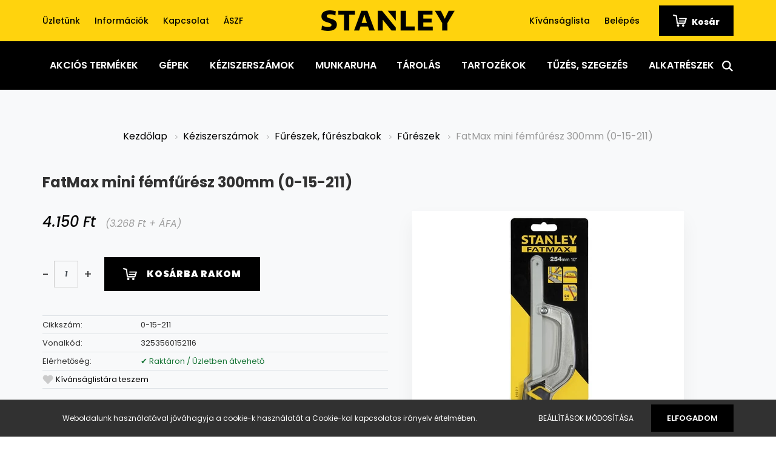

--- FILE ---
content_type: text/html; charset=UTF-8
request_url: https://www.stanleyszerszambolt.hu/fatmax-mini-femfuresz-300mm-0-15-211-4924
body_size: 20599
content:
<!DOCTYPE html>
<html lang="hu" dir="ltr">
<head>
    <title>FatMax mini fémfűrész 300mm (0-15-211) - Fűrészek - Stanley szerszámbolt</title>
    <meta charset="utf-8">
    <meta name="keywords" content="FatMax mini fémfűrész 300mm (0-15-211), Stanley szerszámbolt üzlet webáruház ">
    <meta name="description" content="FatMax mini fémfűrész 300mm (0-15-211) a Fűrészek kategóriában">
    <meta name="robots" content="index, follow">
    <link rel="image_src" href="https://rustyxy.cdn.shoprenter.hu/custom/rustyxy/image/data/product/0-15-211.jpg.webp?lastmod=1720629057.1763710465">
    <meta property="og:title" content="FatMax mini fémfűrész 300mm (0-15-211)" />
    <meta property="og:type" content="product" />
    <meta property="og:url" content="https://www.stanleyszerszambolt.hu/fatmax-mini-femfuresz-300mm-0-15-211-4924" />
    <meta property="og:image" content="https://rustyxy.cdn.shoprenter.hu/custom/rustyxy/image/cache/w1910h1000/product/0-15-211.jpg.webp?lastmod=1720629057.1763710465" />
    <meta property="og:description" content="FatMax mini fémfűrész 300mm (0-15-211)" />
    <link href="https://rustyxy.cdn.shoprenter.hu/custom/rustyxy/image/data/favicon.jpg?lastmod=1471529446.1763710465" rel="icon" />
    <link href="https://rustyxy.cdn.shoprenter.hu/custom/rustyxy/image/data/favicon.jpg?lastmod=1471529446.1763710465" rel="apple-touch-icon" />
    <base href="https://www.stanleyszerszambolt.hu:443" />

    <meta name="viewport" content="width=device-width, initial-scale=1.0, maximum-scale=1.0, user-scalable=0" />
            <link href="https://www.stanleyszerszambolt.hu/fatmax-mini-femfuresz-300mm-0-15-211-4924" rel="canonical">
    
            
                    
                <link rel="preconnect" href="https://fonts.googleapis.com">
    <link rel="preconnect" href="https://fonts.gstatic.com" crossorigin>
    <link href="https://fonts.googleapis.com/css2?family=Poppins:ital,wght@0,400;0,500;0,600;0,700;0,800;0,900;1,400;1,500;1,600;1,700;1,800;1,900&display=swap" rel="stylesheet">
            <link rel="stylesheet" href="https://rustyxy.cdn.shoprenter.hu/web/compiled/css/fancybox2.css?v=1769602146" media="screen">
            <link rel="stylesheet" href="https://rustyxy.cdn.shoprenter.hu/custom/rustyxy/catalog/view/theme/amsterdam_global/style/1742311735.1576771974.0.1744292804.css?v=null.1763710465" media="screen">
            <link rel="stylesheet" href="https://rustyxy.cdn.shoprenter.hu/custom/rustyxy/catalog/view/theme/amsterdam_global/stylesheet/stylesheet.css?v=1744292804" media="screen">
        <script>
        window.nonProductQuality = 80;
    </script>
    <script src="//ajax.googleapis.com/ajax/libs/jquery/1.10.2/jquery.min.js"></script>
    <script>window.jQuery || document.write('<script src="https://rustyxy.cdn.shoprenter.hu/catalog/view/javascript/jquery/jquery-1.10.2.min.js?v=1484139539"><\/script>');</script>
    <script type="text/javascript" src="//cdn.jsdelivr.net/npm/slick-carousel@1.8.1/slick/slick.min.js"></script>

            
    

    <!--Header JavaScript codes--><script src="https://rustyxy.cdn.shoprenter.hu/web/compiled/js/countdown.js?v=1769602145"></script><script src="https://rustyxy.cdn.shoprenter.hu/web/compiled/js/base.js?v=1769602145"></script><script src="https://rustyxy.cdn.shoprenter.hu/web/compiled/js/fancybox2.js?v=1769602145"></script><script src="https://rustyxy.cdn.shoprenter.hu/web/compiled/js/before_starter2_head.js?v=1769602145"></script><script src="https://rustyxy.cdn.shoprenter.hu/web/compiled/js/before_starter2_productpage.js?v=1769602145"></script><script src="https://rustyxy.cdn.shoprenter.hu/web/compiled/js/nanobar.js?v=1769602145"></script><!--Header jQuery onLoad scripts--><script>window.countdownFormat='%D:%H:%M:%S';var BASEURL='https://www.stanleyszerszambolt.hu';Currency={"symbol_left":"","symbol_right":" Ft","decimal_place":0,"decimal_point":",","thousand_point":".","currency":"HUF","value":1};var ShopRenter=ShopRenter||{};ShopRenter.product={"id":4924,"sku":"0-15-211","currency":"HUF","unitName":"db","price":4150,"name":"FatMax mini f\u00e9mf\u0171r\u00e9sz 300mm (0-15-211)","brand":"Stanley","currentVariant":[],"parent":{"id":4924,"sku":"0-15-211","unitName":"db","price":4150,"name":"FatMax mini f\u00e9mf\u0171r\u00e9sz 300mm (0-15-211)"}};function setAutoHelpTitles(){$('.autohelp[title]').each(function(){if(!$(this).parents('.aurora-scroll-mode').length){$(this).attr('rel',$(this).attr('title'));$(this).removeAttr('title');$(this).qtip({content:{text:$(this).attr('rel')},hide:{fixed:true},position:{corner:{target:'topMiddle',tooltip:'bottomMiddle'},adjust:{screen:true}},style:{border:{color:'#cccccc'},background:'#ffffff',width:250}});}});}
$(document).ready(function(){$('.fancybox').fancybox({maxWidth:820,maxHeight:650,afterLoad:function(){wrapCSS=$(this.element).data('fancybox-wrapcss');if(wrapCSS){$('.fancybox-wrap').addClass(wrapCSS);}},helpers:{thumbs:{width:50,height:50}}});$('.fancybox-inline').fancybox({maxWidth:820,maxHeight:650,type:'inline'});setAutoHelpTitles();});$(window).load(function(){});</script><script src="https://rustyxy.cdn.shoprenter.hu/web/compiled/js/vue/manifest.bundle.js?v=1769602142"></script><script>var ShopRenter=ShopRenter||{};ShopRenter.onCartUpdate=function(callable){document.addEventListener('cartChanged',callable)};ShopRenter.onItemAdd=function(callable){document.addEventListener('AddToCart',callable)};ShopRenter.onItemDelete=function(callable){document.addEventListener('deleteCart',callable)};ShopRenter.onSearchResultViewed=function(callable){document.addEventListener('AuroraSearchResultViewed',callable)};ShopRenter.onSubscribedForNewsletter=function(callable){document.addEventListener('AuroraSubscribedForNewsletter',callable)};ShopRenter.onCheckoutInitiated=function(callable){document.addEventListener('AuroraCheckoutInitiated',callable)};ShopRenter.onCheckoutShippingInfoAdded=function(callable){document.addEventListener('AuroraCheckoutShippingInfoAdded',callable)};ShopRenter.onCheckoutPaymentInfoAdded=function(callable){document.addEventListener('AuroraCheckoutPaymentInfoAdded',callable)};ShopRenter.onCheckoutOrderConfirmed=function(callable){document.addEventListener('AuroraCheckoutOrderConfirmed',callable)};ShopRenter.onCheckoutOrderPaid=function(callable){document.addEventListener('AuroraOrderPaid',callable)};ShopRenter.onCheckoutOrderPaidUnsuccessful=function(callable){document.addEventListener('AuroraOrderPaidUnsuccessful',callable)};ShopRenter.onProductPageViewed=function(callable){document.addEventListener('AuroraProductPageViewed',callable)};ShopRenter.onMarketingConsentChanged=function(callable){document.addEventListener('AuroraMarketingConsentChanged',callable)};ShopRenter.onCustomerRegistered=function(callable){document.addEventListener('AuroraCustomerRegistered',callable)};ShopRenter.onCustomerLoggedIn=function(callable){document.addEventListener('AuroraCustomerLoggedIn',callable)};ShopRenter.onCustomerUpdated=function(callable){document.addEventListener('AuroraCustomerUpdated',callable)};ShopRenter.onCartPageViewed=function(callable){document.addEventListener('AuroraCartPageViewed',callable)};ShopRenter.customer={"userId":0,"userClientIP":"18.118.227.181","userGroupId":8,"customerGroupTaxMode":"gross","customerGroupPriceMode":"gross_net_tax","email":"","phoneNumber":"","name":{"firstName":"","lastName":""}};ShopRenter.theme={"name":"amsterdam_global","family":"amsterdam","parent":""};ShopRenter.shop={"name":"rustyxy","locale":"hu","currency":{"code":"HUF","rate":1},"domain":"rustyxy.myshoprenter.hu"};ShopRenter.page={"route":"product\/product","queryString":"fatmax-mini-femfuresz-300mm-0-15-211-4924"};ShopRenter.formSubmit=function(form,callback){callback();};let loadedAsyncScriptCount=0;function asyncScriptLoaded(position){loadedAsyncScriptCount++;if(position==='body'){if(document.querySelectorAll('.async-script-tag').length===loadedAsyncScriptCount){if(/complete|interactive|loaded/.test(document.readyState)){document.dispatchEvent(new CustomEvent('asyncScriptsLoaded',{}));}else{document.addEventListener('DOMContentLoaded',()=>{document.dispatchEvent(new CustomEvent('asyncScriptsLoaded',{}));});}}}}</script><script type="text/javascript"async class="async-script-tag"onload="asyncScriptLoaded('header')"src="https://static2.rapidsearch.dev/resultpage.js?shop=rustyxy.shoprenter.hu"></script><script type="text/javascript"async class="async-script-tag"onload="asyncScriptLoaded('header')"src="https://api-one-conv-measure.heureka.group/shoprenter_app/ocm_js?shop_id=221278&domain=arukereso.hu"></script><script type="text/javascript"src="https://rustyxy.cdn.shoprenter.hu/web/compiled/js/vue/customerEventDispatcher.bundle.js?v=1769602142"></script><!--Custom header scripts--><script src="https://kit.fontawesome.com/93585d51a9.js"crossorigin="anonymous"></script>                
            
            <script>window.dataLayer=window.dataLayer||[];function gtag(){dataLayer.push(arguments)};var ShopRenter=ShopRenter||{};ShopRenter.config=ShopRenter.config||{};ShopRenter.config.googleConsentModeDefaultValue="denied";</script>                        <script type="text/javascript" src="https://rustyxy.cdn.shoprenter.hu/web/compiled/js/vue/googleConsentMode.bundle.js?v=1769602142"></script>

            <!-- Facebook Pixel Code -->
<script>
  !function(f,b,e,v,n,t,s)
  {if(f.fbq)return;n=f.fbq=function(){n.callMethod?
  n.callMethod.apply(n,arguments):n.queue.push(arguments)};
  if(!f._fbq)f._fbq=n;n.push=n;n.loaded=!0;n.version='2.0';
  n.queue=[];t=b.createElement(e);t.async=!0;
  t.src=v;s=b.getElementsByTagName(e)[0];
  s.parentNode.insertBefore(t,s)}(window, document,'script',
  'https://connect.facebook.net/en_US/fbevents.js');
  fbq('consent', 'revoke');
fbq('init', '927553467311870');
  fbq('track', 'PageView');
document.addEventListener('AuroraProductPageViewed', function(auroraEvent) {
                    fbq('track', 'ViewContent', {
                        content_type: 'product',
                        content_ids: [auroraEvent.detail.product.id.toString()],
                        value: parseFloat(auroraEvent.detail.product.grossUnitPrice),
                        currency: auroraEvent.detail.product.currency
                    }, {
                        eventID: auroraEvent.detail.event.id
                    });
                });
document.addEventListener('AuroraAddedToCart', function(auroraEvent) {
    var fbpId = [];
    var fbpValue = 0;
    var fbpCurrency = '';

    auroraEvent.detail.products.forEach(function(item) {
        fbpValue += parseFloat(item.grossUnitPrice) * item.quantity;
        fbpId.push(item.id);
        fbpCurrency = item.currency;
    });


    fbq('track', 'AddToCart', {
        content_ids: fbpId,
        content_type: 'product',
        value: fbpValue,
        currency: fbpCurrency
    }, {
        eventID: auroraEvent.detail.event.id
    });
})
window.addEventListener('AuroraMarketingCookie.Changed', function(event) {
            let consentStatus = event.detail.isAccepted ? 'grant' : 'revoke';
            if (typeof fbq === 'function') {
                fbq('consent', consentStatus);
            }
        });
</script>
<noscript><img height="1" width="1" style="display:none"
  src="https://www.facebook.com/tr?id=927553467311870&ev=PageView&noscript=1"
/></noscript>
<!-- End Facebook Pixel Code -->

            
            
            
                <!--Global site tag(gtag.js)--><script async src="https://www.googletagmanager.com/gtag/js?id=G-X7TXLFKLDL"></script><script>window.dataLayer=window.dataLayer||[];function gtag(){dataLayer.push(arguments);}
gtag('js',new Date());gtag('config','G-X7TXLFKLDL');</script>                                <script type="text/javascript" src="https://rustyxy.cdn.shoprenter.hu/web/compiled/js/vue/GA4EventSender.bundle.js?v=1769602142"></script>

    
    
</head>
<body id="body" class="page-body product-page-body amsterdam_global-body header--style-1" role="document">
<script>var bodyComputedStyle=window.getComputedStyle(document.body);ShopRenter.theme.breakpoints={'xs':parseInt(bodyComputedStyle.getPropertyValue('--breakpoint-xs')),'sm':parseInt(bodyComputedStyle.getPropertyValue('--breakpoint-sm')),'md':parseInt(bodyComputedStyle.getPropertyValue('--breakpoint-md')),'lg':parseInt(bodyComputedStyle.getPropertyValue('--breakpoint-lg')),'xl':parseInt(bodyComputedStyle.getPropertyValue('--breakpoint-xl'))}</script><div id="fb-root"></div><script>(function(d,s,id){var js,fjs=d.getElementsByTagName(s)[0];if(d.getElementById(id))return;js=d.createElement(s);js.id=id;js.src="//connect.facebook.net/hu_HU/sdk/xfbml.customerchat.js#xfbml=1&version=v2.12&autoLogAppEvents=1";fjs.parentNode.insertBefore(js,fjs);}(document,"script","facebook-jssdk"));</script>
                    

<!-- cached --><div class="Fixed nanobar bg-dark js-nanobar-first-login">
    <div class="container nanobar-container">
        <div class="row flex-column flex-sm-row">
            <div class="col-12 col-sm-8 nanobar-text-cookies align-self-center">
                Weboldalunk használatával jóváhagyja a cookie-k használatát a Cookie-kal kapcsolatos irányelv értelmében.
            </div>
            <div class="col-12 col-sm-4 nanobar-buttons mt-3 m-sm-0 text-center text-sm-right">
                <a href="" class="btn btn-link nanobar-settings-button js-nanobar-settings-button">
                    Beállítások módosítása
                </a>
                <a href="" class="btn btn-primary nanobar-btn js-nanobar-close-cookies" data-button-save-text="Beállítások mentése">
                    Elfogadom
                </a>
            </div>
        </div>
        <div class="nanobar-cookies js-nanobar-cookies flex-column flex-sm-row text-left pt-3 mt-3" style="display: none;">
            <div class="form-check pt-2 pb-2 pr-2 mb-0">
                <input class="form-check-input" type="checkbox" name="required_cookies" disabled checked />
                <label class="form-check-label text-white">
                    Szükséges cookie-k
                    <div class="cookies-help-text text-muted">
                        Ezek a cookie-k segítenek abban, hogy a webáruház használható és működőképes legyen.
                    </div>
                </label>
            </div>
            <div class="form-check pt-2 pb-2 pr-2 mb-0">
                <input class="form-check-input js-nanobar-marketing-cookies" type="checkbox" name="marketing_cookies"
                         checked />
                <label class="form-check-label">
                    Marketing cookie-k
                    <div class="cookies-help-text text-muted">
                        Ezeket a cookie-k segítenek abban, hogy az Ön érdeklődési körének megfelelő reklámokat és termékeket jelenítsük meg a webáruházban.
                    </div>
                </label>
            </div>
        </div>
    </div>
</div>

<script>
    (function ($) {
        $(document).ready(function () {
            new AuroraNanobar.FirstLogNanobarCheckbox(jQuery('.js-nanobar-first-login'), 'bottom');
        });
    })(jQuery);
</script>
<!-- /cached -->

                <!-- page-wrap -->

                <div class="page-wrap">
                            
    <header class="d-none d-lg-block">
                    <nav class="navbar header-navbar p-0">
                <div class="container">
                    <div class="row no-gutters w-100">
                        <div class="col-lg-5">
                            <div class="d-flex align-items-center h-100">
                                <!-- cached -->
    <ul class="nav headermenu-list">
                    <li class="nav-item header-font-color">
                <a class="nav-link" href="https://www.stanleyszerszambolt.hu/uzletunk_1"
                    target="_self"
                                        title="Üzletünk"
                >
                    Üzletünk
                </a>
                            </li>
                    <li class="nav-item header-font-color">
                <a class="nav-link" href="https://www.stanleyszerszambolt.hu/informaciok-37"
                    target="_self"
                                        title="Információk"
                >
                    Információk
                </a>
                            </li>
                    <li class="nav-item header-font-color">
                <a class="nav-link" href="https://www.stanleyszerszambolt.hu/index.php?route=information/contact"
                    target="_self"
                                        title="Kapcsolat"
                >
                    Kapcsolat
                </a>
                            </li>
                    <li class="nav-item header-font-color">
                <a class="nav-link" href="https://www.stanleyszerszambolt.hu/vasarlasi_feltetelek_5"
                    target="_self"
                                        title="ÁSZF"
                >
                    ÁSZF
                </a>
                            </li>
            </ul>
    <!-- /cached -->
                            </div>
                        </div>
                        <div class="col-lg-2">
                            <div class="d-flex-center h-100 p-1">
                                <!-- cached -->
    <a class="navbar-brand mr-auto ml-auto" href="/"><img style="border: 0; max-width: 220px;" src="https://rustyxy.cdn.shoprenter.hu/custom/rustyxy/image/cache/w220h60m00/spots/stanley-logo-360.png?v=1738277495" title="Stanley Szerszámbolt" alt="Stanley Szerszámbolt" /></a>
<!-- /cached -->
                            </div>
                        </div>
                        <div class="col-lg-5">
                            <div class="d-flex justify-content-end align-items-center h-100">
                                <hx:include src="/_fragment?_path=_format%3Dhtml%26_locale%3Den%26_controller%3Dmodule%252Fwishlist&amp;_hash=hDu%2FqfTH4MixSa1ukFez8eBiv%2B8QZMve4VFiDE2oUTA%3D"></hx:include>
                                <!-- cached -->
    <ul class="nav login-list">
                    <li class="nav-item header-font-color">
                <a class="nav-link" href="index.php?route=account/login" title="Belépés">
                    Belépés
                </a>
            </li>
            </ul>
<!-- /cached -->
                                <div id="js-cart">
                                    <hx:include src="/_fragment?_path=_format%3Dhtml%26_locale%3Den%26_controller%3Dmodule%252Fcart&amp;_hash=%2BBrtQ9J9%2FX%2BQOngZtz8aA2wMIdMNW7%2Fzuijkpgv4BoQ%3D"></hx:include>
                                </div>
                            </div>
                        </div>
                    </div>
                </div>
            </nav>
            <div class="header-bottom sticky-head">
                <div class="container">
                    <nav class="navbar header-category-navbar">
                        


                    
            <div id="module_category_wrapper" class="module-category-wrapper">
    
    <div id="category" class="module content-module header-position category-module" >
                                    <div class="module-head">
                                <h3 class="module-head-title">Kategóriák</h3>
                    </div>
                            <div class="module-body">
                        <div id="category-nav">
            


<ul class="nav nav-fill category category-menu sf-menu sf-horizontal cached">
    <li id="cat_172" class="nav-item item category-list module-list parent even">
    <a href="https://www.stanleyszerszambolt.hu/akcios-termekek-172" class="nav-link">
        Akciós Termékek
    </a>
            <ul class="nav flex-column children"><li id="cat_327" class="nav-item item category-list module-list even">
    <a href="https://www.stanleyszerszambolt.hu/akcios-termekek-172/dewalt-x-mclaren-327" class="nav-link">
        DeWalt x McLaren
    </a>
    </li></ul>
    </li><li id="cat_149" class="nav-item item category-list module-list parent odd dropDownParent align-1">
    <a href="https://www.stanleyszerszambolt.hu/stanley-fatmax-dewalt-gepek-149" class="nav-link">
        Gépek
    </a>
    <div class="children js-subtree-dropdown subtree-dropdown">
        <div style="width: 1000px; height: 550px" class="subtree-dropdown-inner p-4">
            <style type="text/css">*{
  box-sizing: border-box;
}

/* Create three equal columns that floats next to each other */
.column-b {
  float: left;
  width: 33.33%;
  padding: 10px;
  height: 250px;
}

.column-b a {
  float: none;
  color: black;
  padding: 16px;
  text-decoration: none;
  display: block;
  text-align: center;
  font-size: 18px;
}

.column-b a:hover {
  background-color: #ddd;
  color: black;
}

/* Clear floats after the columns */
.row-b:after {
  content: "";
  display: table;
  clear: both;
}
  .img {
    display: block;
  }

/* Responsive layout - makes the three columns stack on top of each other instead of next to each other */
@media screen and (max-width: 600px) {
  .column-b {
    width: 100%;
    height: auto;
  }
}
</style>
<div class="row-b">
	<div class="column-b"><a href="https://www.stanleyszerszambolt.hu/stanley-fatmax-dewalt-gepek-149/stanley-fatmax-dewalt-furokbehajtok-151">
		<img alt="" src="https://rustyxy.cdn.shoprenter.hu/custom/rustyxy/image/cache/w100h100q80np1/spots/kat-kepek/gepek/Ecomm_Small-SFMCD715D2K_2.jpg?v=1753872664" style="width: 100px; height: 100px; display: block; margin: auto;" /> Akkus fúrók, behajtók</a> <a href="https://www.stanleyszerszambolt.hu/stanley-fatmax-dewalt-gepek-149/stanley-dewalt-csiszolo-es-marogepek-150"> 
		<img alt="" src="https://rustyxy.cdn.shoprenter.hu/custom/rustyxy/image/cache/w100h100q80np1/spots/kat-kepek/gepek/FMEG220_1.jpg?v=1753872664" style="width: 100px; height: 100px; display: block; margin: auto;" /> Csiszoló és marógépek</a> <a href="https://www.stanleyszerszambolt.hu/stanley-fatmax-dewalt-gepek-149/stanley-dewalt-egyeb-keszulekek-154"> 
		<img alt="" src="https://rustyxy.cdn.shoprenter.hu/custom/rustyxy/image/cache/w100h100q80np1/spots/kat-kepek/gepek/fme190.jpg?v=1753872664" style="width: 100px; height: 100px; display: block; margin: auto;" /> Egyéb készülékek</a>
	</div>
	<div class="column-b"><a href="https://www.stanleyszerszambolt.hu/stanley-fatmax-dewalt-gepek-149/stanley-dewalt-fureszgepek-152">
		<img alt="" src="https://rustyxy.cdn.shoprenter.hu/custom/rustyxy/image/cache/w100h100q80np1/spots/kat-kepek/gepek/DCS334N-1.jpg?v=1753872664" style="width: 100px; height: 100px; display: block; margin: auto;" /> Fűrészgépek</a> <a href="https://www.stanleyszerszambolt.hu/stanley-fatmax-dewalt-gepek-149/stanley-dewalt-halozati-furo-vesokalapacsok-153"> 
		<img alt="" src="https://rustyxy.cdn.shoprenter.hu/custom/rustyxy/image/cache/w100h100q80np1/spots/kat-kepek/gepek/FME1250K.jpg?v=1753872664" style="width: 100px; height: 100px; display: block; margin: auto;" /> Fúró-vésőkalapácsok</a> <a href="https://www.stanleyszerszambolt.hu/stanley-fatmax-dewalt-gepek-149/stanley-kompresszorok-uj-173"> 
		<img alt="" src="https://rustyxy.cdn.shoprenter.hu/custom/rustyxy/image/cache/w100h100q80np1/spots/kat-kepek/gepek/csendes-kompresszor.jpg?v=1753872664" style="width: 100px; height: 100px; display: block; margin: auto;" /> Kompresszorok</a>
	</div>
	<div class="column-b"><a href="https://www.stanleyszerszambolt.hu/stanley-fatmax-dewalt-gepek-149/stanley-v20-283">
		<img alt="" src="https://rustyxy.cdn.shoprenter.hu/custom/rustyxy/image/cache/w100h100q80np1/spots/kat-kepek/gepek/Ecomm_Small-SFMCK469M2_1.jpg?v=1753872664" style="width: 100px; height: 100px; display: block; margin: auto;" /> Stanley V20</a> <a href="https://www.stanleyszerszambolt.hu/stanley-fatmax-dewalt-gepek-149/stanley-dewalt-toltok-akkumulatorok"> 
		<img alt="" src="https://rustyxy.cdn.shoprenter.hu/custom/rustyxy/image/cache/w100h100q80np1/spots/kat-kepek/gepek/Ecomm_Large-DCB1104P2_1.jpg?v=1753872664" style="width: 100px; height: 100px; display: block; margin: auto;" /> Töltők, akkumulátorok</a> <a href="https://www.stanleyszerszambolt.hu/stanley-fatmax-dewalt-gepek-149/magasnyomasu-mosok-324"> 
		<img alt="" src="https://rustyxy.cdn.shoprenter.hu/custom/rustyxy/image/cache/w100h100q80np1/magasnyomasu/SXFPW20E.webp?v=1753872664" style="width: 100px; height: 100px; display: block; margin: auto;" /> Magasnyomású mosók, szivattyúk</a>
	</div>
</div>
        </div>
    </div>
</li><li id="cat_310" class="nav-item item category-list module-list parent even dropDownParent align-1">
    <a href="https://www.stanleyszerszambolt.hu/keziszerszamok-310" class="nav-link">
        Kéziszerszámok
    </a>
    <div class="children js-subtree-dropdown subtree-dropdown">
        <div style="width: 1000px; height: 550px" class="subtree-dropdown-inner p-4">
            <style type="text/css">*{
  box-sizing: border-box;
}

/* Create three equal columns that floats next to each other */
.column-c {
  float: left;
  width: 20%;
  padding: 10px;
  height: 250px;
}

.column-c a {
  float: none;
  color: black;
  padding: 16px;
  text-decoration: none;
  display: block;
  text-align: center;
  font-size: 18px;
}

.column-c a:hover {
  background-color: #ddd;
  color: black;
}

/* Clear floats after the columns */
.row-c:after {
  content: "";
  display: table;
  clear: both;
}
  .img {
    display: block;
  }

/* Responsive layout - makes the three columns stack on top of each other instead of next to each other */
@media screen and (max-width: 600px) {
  .column-c {
    width: 100%;
    height: auto;
  }
}
</style>
<div class="row-c">
	<div class="column-c"><a href="https://www.stanleyszerszambolt.hu/keziszerszamok-310/autoipari-szerszamok-274">
		<img alt="" src="https://rustyxy.cdn.shoprenter.hu/custom/rustyxy/image/cache/w100h100q80np1/spots/kat-kepek/keziszerszamok/STMT81251-1_1.jpg?v=1744365149" style="width: 100px; height: 100px; display: block; margin: auto;" /> Autóipari szerszámok</a> <a href="https://www.stanleyszerszambolt.hu/keziszerszamok-310/stanley-gyaluk-reszelok-favesok-100">
		<img alt="" src="https://rustyxy.cdn.shoprenter.hu/custom/rustyxy/image/cache/w100h100q80np1/spots/kat-kepek/keziszerszamok/1-12-004_0.jpg?v=1744365149" style="width: 100px; height: 100px; display: block; margin: auto;" /> Gyaluk, reszelők, favésők</a> <a href="https://www.stanleyszerszambolt.hu/keziszerszamok-310/stanley-lezeres-muszerek-anyagkeresok-145">
		<img alt="" src="https://rustyxy.cdn.shoprenter.hu/custom/rustyxy/image/cache/w100h100q80np1/spots/kat-kepek/keziszerszamok/STHT77641-1_1.jpg?v=1744365149" style="width: 100px; height: 100px; display: block; margin: auto;" /> Lézeres műszerek, anyagkeresők</a>
	</div>
	<div class="column-c"><a href="https://www.stanleyszerszambolt.hu/keziszerszamok-310/csavarhuzok-bithegyek-104">
		<img alt="" src="https://rustyxy.cdn.shoprenter.hu/custom/rustyxy/image/cache/w100h100q80np1/spots/kat-kepek/keziszerszamok/stht0-70886_1.jpg?v=1744365149" style="width: 100px; height: 100px; display: block; margin: auto;" />Csavarhúzók, bithegyek</a> <a href="https://www.stanleyszerszambolt.hu/keziszerszamok-310/jeloloszerszamok-261">
		<img alt="" src="https://rustyxy.cdn.shoprenter.hu/custom/rustyxy/image/cache/w100h100q80np1/spots/kat-kepek/keziszerszamok/STHT0-47244_1.jpg?v=1744365149" style="width: 100px; height: 100px; display: block; margin: auto;" /> Jelölőszerszámok</a> <a href="https://www.stanleyszerszambolt.hu/keziszerszamok-310/mechanikus-szerszamok-127">
		<img alt="" src="https://rustyxy.cdn.shoprenter.hu/custom/rustyxy/image/cache/w100h100q80np1/spots/kat-kepek/keziszerszamok/FMMT82827-1_1.jpg?v=1744365149" style="width: 100px; height: 100px; display: block; margin: auto;" /> Mechanikus szerszámok</a>
	</div>
	<div class="column-c"><a href="https://www.stanleyszerszambolt.hu/keziszerszamok-310/stanley-fogok-multitoolok-131">
		<img alt="" src="https://rustyxy.cdn.shoprenter.hu/custom/rustyxy/image/cache/w100h100q80np1/spots/kat-kepek/keziszerszamok/fmht0-72415.jpg?v=1744365149" style="width: 100px; height: 100px; display: block; margin: auto;" /> Fogók, multitoolok</a> <a href="https://www.stanleyszerszambolt.hu/keziszerszamok-310/stanley-kalapacsok-bontoszerszamok-115">
		<img alt="" src="https://rustyxy.cdn.shoprenter.hu/custom/rustyxy/image/cache/w100h100q80np1/spots/kat-kepek/keziszerszamok/1-51-937.jpg?v=1744365149" style="width: 100px; height: 100px; display: block; margin: auto;" /> Kalapácsok</a> <a href="https://www.stanleyszerszambolt.hu/keziszerszamok-310/stanley-meroeszkozok-139">
		<img alt="" src="https://rustyxy.cdn.shoprenter.hu/custom/rustyxy/image/cache/w100h100q80np1/spots/kat-kepek/keziszerszamok/xtht0-33671_0.jpg?v=1744365149" style="width: 100px; height: 100px; display: block; margin: auto;" /> Mérőeszközök</a>
	</div>
	<div class="column-c"><a href="https://www.stanleyszerszambolt.hu/keziszerszamok-310/stanley-fureszek-fureszbakok-167">
		<img alt="" src="https://rustyxy.cdn.shoprenter.hu/custom/rustyxy/image/cache/w100h100q80np1/spots/kat-kepek/keziszerszamok/STHT20354-1_1.jpg?v=1744365149" style="width: 100px; height: 100px; display: block; margin: auto;" /> Fűrészek, fűrészbakok</a> <a href="https://www.stanleyszerszambolt.hu/keziszerszamok-310/kerti-szerszamok-119"> 
		<img alt="" src="https://rustyxy.cdn.shoprenter.hu/custom/rustyxy/image/cache/w100h100q80np1/spots/kat-kepek/keziszerszamok/SFMCMW2651M_1.jpg?v=1744365149" style="width: 100px; height: 100px; display: block; margin: auto;" /> Kerti szerszámok</a> <a href="https://www.stanleyszerszambolt.hu/keziszerszamok-310/szoritok-satuk-103">
		<img alt="" src="https://rustyxy.cdn.shoprenter.hu/custom/rustyxy/image/cache/w100h100q80np1/spots/kat-kepek/keziszerszamok/FMHT0-83246.jpg?v=1744365149" style="width: 100px; height: 100px; display: block; margin: auto;" /> Szorítók és satuk</a>
	</div>
	<div class="column-c"><a href="https://www.stanleyszerszambolt.hu/keziszerszamok-310/stanley-gipszkartonos-szerszamok-114">
		<img alt="" src="https://rustyxy.cdn.shoprenter.hu/custom/rustyxy/image/cache/w100h100q80np1/spots/kat-kepek/keziszerszamok/stht1-05937.jpg?v=1744365149" style="width: 100px; height: 100px; display: block; margin: auto;" /> Gipszkartonos szerszámok</a> <a href="https://www.stanleyszerszambolt.hu/keziszerszamok-310/stanley-kesek-pengek-lemezollok-166"> 
		<img alt="" src="https://rustyxy.cdn.shoprenter.hu/custom/rustyxy/image/cache/w100h100q80np1/spots/kat-kepek/keziszerszamok/0-10-789_1.jpg?v=1744365149" style="width: 100px; height: 100px; display: block; margin: auto;" /> Kések, pengék, lemezollók</a> <a href="https://www.stanleyszerszambolt.hu/keziszerszamok-310/vizszerelo-szerszamok-118">
		<img alt="" src="https://rustyxy.cdn.shoprenter.hu/custom/rustyxy/image/cache/w100h100q80np1/spots/kat-kepek/keziszerszamok/0-70-451_1.jpg?v=1744365149" style="width: 100px; height: 100px; display: block; margin: auto;" /> Vízszerelő szerszámok</a>
	</div>
</div>
        </div>
    </div>
</li><li id="cat_174" class="nav-item item category-list module-list parent odd dropDownParent align-1">
    <a href="https://www.stanleyszerszambolt.hu/munkaruhak-uj-174" class="nav-link">
        Munkaruha
    </a>
    <div class="children js-subtree-dropdown subtree-dropdown">
        <div style="width: 1000px; height: 550px" class="subtree-dropdown-inner p-4">
            <style type="text/css">*{
  box-sizing: border-box;
}

/* Create three equal columns that floats next to each other */
.column-b {
  float: left;
  width: 33.33%;
  padding: 10px;
  height: 250px;
}

.column-b a {
  float: none;
  color: black;
  padding: 16px;
  text-decoration: none;
  display: block;
  text-align: center;
  font-size: 18px;
}

.column-b a:hover {
  background-color: #ddd;
  color: black;
}

/* Clear floats after the columns */
.row-b:after {
  content: "";
  display: table;
  clear: both;
}
  .img {
    display: block;
  }

/* Responsive layout - makes the three columns stack on top of each other instead of next to each other */
@media screen and (max-width: 600px) {
  .column-b {
    width: 100%;
    height: auto;
  }
}
</style>
<div class="row-b">
	<div class="column-b"><a href="https://www.stanleyszerszambolt.hu//munkaruhak-uj-174/bakancsok-182">
		<img alt="" src="https://rustyxy.cdn.shoprenter.hu/custom/rustyxy/image/cache/w100h100q80np1/spots/kat-kepek/DWF-50233-101-01-2.jpg?v=1738282732" style="width: 100px; height: 100px; display: block; margin: auto;" /> Cipők</a> <a href="https://www.stanleyszerszambolt.hu//munkaruhak-uj-174/kabatok-177"> 
		<img alt="" src="https://rustyxy.cdn.shoprenter.hu/custom/rustyxy/image/cache/w100h100q80np1/spots/kat-kepek/DCHJ090B_F1.jpg?v=1738282732" style="width: 100px; height: 100px; display: block; margin: auto;" /> Kabátok</a> <a href="https://www.stanleyszerszambolt.hu//munkaruhak-uj-174/kesztyuk-180"> 
		<img alt="" src="https://rustyxy.cdn.shoprenter.hu/custom/rustyxy/image/cache/w100h100q80np1/spots/kat-kepek/ae235-5.jpeg?v=1738282732" style="width: 100px; height: 100px; display: block; margin: auto;" /> Kesztyűk</a>
	</div>
	<div class="column-b"><a href="https://www.stanleyszerszambolt.hu//munkaruhak-uj-174/kiegeszitok-179">
		<img alt="" src="https://rustyxy.cdn.shoprenter.hu/custom/rustyxy/image/cache/w100h100q80np1/spots/kat-kepek/80119.jpg?v=1738282732" style="width: 100px; height: 100px; display: block; margin: auto;" /> Kiegészítők</a> <a href="https://www.stanleyszerszambolt.hu//munkaruhak-uj-174/nadragok-178"> 
		<img alt="" src="https://rustyxy.cdn.shoprenter.hu/custom/rustyxy/image/cache/w100h100q80np1/spots/kat-kepek/NEWARK.jpg?v=1738282732" style="width: 100px; height: 100px; display: block; margin: auto;" /> Nadrágok</a> <a href="https://www.stanleyszerszambolt.hu//munkaruhak-uj-174/polok-175"> 
		<img alt="" src="https://rustyxy.cdn.shoprenter.hu/custom/rustyxy/image/cache/w100h100q80np1/spots/kat-kepek/100Year_TShirt_Grey_01.jpg?v=1738282732" style="width: 100px; height: 100px; display: block; margin: auto;" /> Pólók</a>
	</div>
	<div class="column-b"><a href="https://www.stanleyszerszambolt.hu//munkaruhak-uj-174/puloverek-176">
		<img alt="" src="https://rustyxy.cdn.shoprenter.hu/custom/rustyxy/image/cache/w100h100q80np1/spots/kat-kepek/MWWW41PEN.jpg?v=1738282732" style="width: 100px; height: 100px; display: block; margin: auto;" /> Pulóverek</a> <a href="https://www.stanleyszerszambolt.hu//munkaruhak-uj-174/vedoszemuvegek-fulvedok-188"> 
		<img alt="" src="https://rustyxy.cdn.shoprenter.hu/custom/rustyxy/image/cache/w100h100q80np1/spots/kat-kepek/sy180-2d.jpg?v=1738282732" style="width: 100px; height: 100px; display: block; margin: auto;" /> Szemüvegek</a> <a href="#"> 
		<img alt="" src="https://rustyxy.cdn.shoprenter.hu/custom/rustyxy/image/cache/w100h100q80np1/spots/kat-kepek/STST1-80113_6.jpg?v=1738282732" style="width: 100px; height: 100px; display: block; margin: auto;" /> Övtáskák</a>
	</div>
</div>
        </div>
    </div>
</li><li id="cat_156" class="nav-item item category-list module-list parent even dropDownParent align-1">
    <a href="https://www.stanleyszerszambolt.hu/stanley-szerszamtarolok-156" class="nav-link">
        Tárolás
    </a>
    <div class="children js-subtree-dropdown subtree-dropdown">
        <div style="width: 1000px; height: 550px" class="subtree-dropdown-inner p-4">
            <style type="text/css">*{
  box-sizing: border-box;
}

/* Create three equal columns that floats next to each other */
.column-b {
  float: left;
  width: 33.33%;
  padding: 10px;
  height: 250px;
}

.column-b a {
  float: none;
  color: black;
  padding: 16px;
  text-decoration: none;
  display: block;
  text-align: center;
  font-size: 18px;
}

.column-b a:hover {
  background-color: #ddd;
  color: black;
}

/* Clear floats after the columns */
.row-b:after {
  content: "";
  display: table;
  clear: both;
}
  .img {
    display: block;
  }

/* Responsive layout - makes the three columns stack on top of each other instead of next to each other */
@media screen and (max-width: 600px) {
  .column-b {
    width: 100%;
    height: auto;
  }
}
</style>
<div class="row-b">
	<div class="column-b"><a href="https:/www.stanleyszerszambolt.hu/stanley-szerszamtarolok-156/-csavartartok-szortimenterek-157">
		<img alt="" src="https://rustyxy.cdn.shoprenter.hu/custom/rustyxy/image/cache/w100h100q80np1/spots/kat-kepek/tarolas/1-97-518_1.jpg?v=1738285052" style="width: 100px; height: 100px; display: block; margin: auto;" /> Csavartartók</a> <a href="https:/www.stanleyszerszambolt.hu/stanley-szerszamtarolok-156/stanley-szerszamosladak-158"> 
		<img alt="" src="https://rustyxy.cdn.shoprenter.hu/custom/rustyxy/image/cache/w100h100q80np1/spots/kat-kepek/tarolas/1-95-617_0.jpg?v=1738285052" style="width: 100px; height: 100px; display: block; margin: auto;" /> Szerszámosládák</a> <a href="https:/www.stanleyszerszambolt.hu/stanley-szerszamtarolok-156/gurulos-szerszamtarolok-159"> 
		<img alt="" src="https://rustyxy.cdn.shoprenter.hu/custom/rustyxy/image/cache/w100h100q80np1/spots/kat-kepek/tarolas/STST1-80151_12.jpg?v=1738285052" style="width: 100px; height: 100px; display: block; margin: auto;" /> Gurulós szerszámosládák</a>
	</div>
	<div class="column-b"><a href="https:/www.stanleyszerszambolt.hu/stanley-szerszamtarolok-156/stanley-szovettaskak-160">
		<img alt="" src="https://rustyxy.cdn.shoprenter.hu/custom/rustyxy/image/cache/w100h100q80np1/spots/kat-kepek/tarolas/fmst1-70749.jpg?v=1738285052" style="width: 100px; height: 100px; display: block; margin: auto;" /> Szövettáskák</a> <a href="https:/www.stanleyszerszambolt.hu/stanley-szerszamtarolok-156/tstak-egymasra-rakhato-osszecsatolhato-tarolorendszer-208"> 
		<img alt="" src="https://rustyxy.cdn.shoprenter.hu/custom/rustyxy/image/cache/w100h100q80np1/spots/kat-kepek/tarolas/Ecomm_Small-DWST1-81049_1.jpg?v=1738285052" style="width: 100px; height: 100px; display: block; margin: auto;" /> TSTAK rendszer</a> <a href="https:/www.stanleyszerszambolt.hu/stanley-szerszamtarolok-156/stanley-toughsystem-215"> 
		<img alt="" src="https://rustyxy.cdn.shoprenter.hu/custom/rustyxy/image/cache/w100h100q80np1/spots/kat-kepek/tarolas/Ecomm_Small-DWST08017-1_G1.jpg?v=1738285052" style="width: 100px; height: 100px; display: block; margin: auto;" /> Toughsystem rendszer</a>
	</div>
	<div class="column-b"><a href="https:/www.stanleyszerszambolt.hu/stanley-szerszamtarolok-156/track-wall-system-tarolorendszer-277">
		<img alt="" src="https://rustyxy.cdn.shoprenter.hu/custom/rustyxy/image/cache/w100h100q80np1/spots/kat-kepek/tarolas/Ecomm_Small-STST22000-1_1.jpg?v=1738285052" style="width: 100px; height: 100px; display: block; margin: auto;" /> Track Wall rendszer</a> <a href="https:/www.stanleyszerszambolt.hu/stanley-szerszamtarolok-156/stanley-transmodule-229"> 
		<img alt="" src="https://rustyxy.cdn.shoprenter.hu/custom/rustyxy/image/cache/w100h100q80np1/spots/kat-kepek/tarolas/Ecomm_Small-STHT0-80442_1.jpg?v=1738285052" style="width: 100px; height: 100px; display: block; margin: auto;" /> Transmodule rendszer</a> <a href="https:/www.stanleyszerszambolt.hu/stanley-szerszamtarolok-156/molnarkocsik-300"> 
		<img alt="" src="https://rustyxy.cdn.shoprenter.hu/custom/rustyxy/image/cache/w100h100q80np1/spots/kat-kepek/tarolas/SXWTD-FT585_1.jpg?v=1738285052" style="width: 100px; height: 100px; display: block; margin: auto;" /> Molnárkocsik</a>
	</div>
</div>
        </div>
    </div>
</li><li id="cat_213" class="nav-item item category-list module-list parent odd dropDownParent align-1">
    <a href="https://www.stanleyszerszambolt.hu/tartozekok-egyeb-szerszamok-213" class="nav-link">
        Tartozékok
    </a>
    <div class="children js-subtree-dropdown subtree-dropdown">
        <div style="width: 1000px; height: 550px" class="subtree-dropdown-inner p-4">
            <style type="text/css">*{
  box-sizing: border-box;
}

/* Create three equal columns that floats next to each other */
.column-b {
  float: left;
  width: 33.33%;
  padding: 10px;
  height: 250px;
}

.column-b a {
  float: none;
  color: black;
  padding: 16px;
  text-decoration: none;
  display: block;
  text-align: center;
  font-size: 18px;
}

.column-b a:hover {
  background-color: #ddd;
  color: black;
}

/* Clear floats after the columns */
.row-b:after {
  content: "";
  display: table;
  clear: both;
}
  .img {
    display: block;
  }

/* Responsive layout - makes the three columns stack on top of each other instead of next to each other */
@media screen and (max-width: 600px) {
  .column-b {
    width: 100%;
    height: auto;
  }
}
</style>
<div class="row-b">
	<div class="column-b"><a href="https://www.stanleyszerszambolt.hu/tartozekok-egyeb-szerszamok-213/stanley-csiszolopapirok-220">
		<img alt="" src="https://rustyxy.cdn.shoprenter.hu/custom/rustyxy/image/cache/w100h100q80np1/spots/kat-kepek/tartozekok/STA31006_1.JPG?v=1738282968" style="width: 100px; height: 100px; display: block; margin: auto;" /> Csiszolópapírok</a> <a href="https://www.stanleyszerszambolt.hu/tartozekok-egyeb-szerszamok-213/marofejek-276"> 
		<img alt="" src="https://rustyxy.cdn.shoprenter.hu/custom/rustyxy/image/cache/w100h100q80np1/spots/kat-kepek/tartozekok/STA66025_1.jpg?v=1738282968" style="width: 100px; height: 100px; display: block; margin: auto;" /> Marófejek</a> <a href="https://www.stanleyszerszambolt.hu/tartozekok-egyeb-szerszamok-213/stanley-vagotarcsak-218"> 
		<img alt="" src="https://rustyxy.cdn.shoprenter.hu/custom/rustyxy/image/cache/w100h100q80np1/spots/kat-kepek/tartozekok/STA32607.jpg?v=1738282968" style="width: 100px; height: 100px; display: block; margin: auto;" /> Vágótárcsák</a>
	</div>
	<div class="column-b"><a href="https://www.stanleyszerszambolt.hu/tartozekok-egyeb-szerszamok-213/stanley-korfureszlapok-dekopirfureszlapok-221">
		<img alt="" src="https://rustyxy.cdn.shoprenter.hu/custom/rustyxy/image/cache/w100h100q80np1/spots/kat-kepek/tartozekok/STA13045_1.jpg?v=1738282968" style="width: 100px; height: 100px; display: block; margin: auto;" /> Fűrészlapok</a> <a href="https://www.stanleyszerszambolt.hu/tartozekok-egyeb-szerszamok-213/stanley-korfureszlapok-dekopirfureszlapok-221/multi-tool-szerszamtartozekok-273"> 
		<img alt="" src="https://rustyxy.cdn.shoprenter.hu/custom/rustyxy/image/cache/w100h100q80np1/spots/kat-kepek/tartozekok/DT20760_1.jpg?v=1738282968" style="width: 100px; height: 100px; display: block; margin: auto;" />Multigép tartozékok </a> <a href="https://www.stanleyszerszambolt.hu/tartozekok-egyeb-szerszamok-213/led-lampak-125"> 
		<img alt="" src="https://rustyxy.cdn.shoprenter.hu/custom/rustyxy/image/cache/w100h100q80np1/spots/kat-kepek/tartozekok/1-95-152_0.jpg?v=1738282968" style="width: 100px; height: 100px; display: block; margin: auto;" /> LED lámpák</a>
	</div>
	<div class="column-b"><a href="https://www.stanleyszerszambolt.hu/tartozekok-egyeb-szerszamok-213/furoszarak-251">
		<img alt="" src="https://rustyxy.cdn.shoprenter.hu/custom/rustyxy/image/cache/w100h100q80np1/spots/kat-kepek/tartozekok/Ecomm_Large-STA54400_1.jpg?v=1738282968" style="width: 100px; height: 100px; display: block; margin: auto;" /> Fúrószárak</a> <a href="https://www.stanleyszerszambolt.hu/tartozekok-egyeb-szerszamok-213/tokmanyok-264"> 
		<img alt="" src="https://rustyxy.cdn.shoprenter.hu/custom/rustyxy/image/cache/w100h100q80np1/spots/kat-kepek/tartozekok/DT7046.jpg?v=1738282968" style="width: 100px; height: 100px; display: block; margin: auto;" /> Tokmányok</a> <a href="https://www.stanleyszerszambolt.hu/tartozekok-egyeb-szerszamok-213/villamossagi-termekek-304"> 
		<img alt="" src="https://rustyxy.sandbox.shoprenter.hu/custom/rustyxy/image/cache/w100h100q80np1/spots/kat-kepek/tartozekok/SXECCM2FASE.jpg" style="width: 100px; height: 100px; display: block; margin: auto;" /> Villamossági termékek</a>
	</div>
</div>
        </div>
    </div>
</li><li id="cat_162" class="nav-item item category-list module-list parent even dropDownParent align-1">
    <a href="https://www.stanleyszerszambolt.hu/tuzes-ragasztas-szegecseles-162" class="nav-link">
        Tűzés, szegezés
    </a>
    <div class="children js-subtree-dropdown subtree-dropdown">
        <div style="width: 1000px; height: 550px" class="subtree-dropdown-inner p-4">
            <style type="text/css">*{
  box-sizing: border-box;
}

/* Create three equal columns that floats next to each other */
.column-b {
  float: left;
  width: 33.33%;
  padding: 10px;
  height: 250px;
}

.column-b a {
  float: none;
  color: black;
  padding: 16px;
  text-decoration: none;
  display: block;
  text-align: center;
  font-size: 18px;
}

.column-b a:hover {
  background-color: #ddd;
  color: black;
}

/* Clear floats after the columns */
.row-b:after {
  content: "";
  display: table;
  clear: both;
}
  .img {
    display: block;
  }

/* Responsive layout - makes the three columns stack on top of each other instead of next to each other */
@media screen and (max-width: 600px) {
  .column-b {
    width: 100%;
    height: auto;
  }
}
</style>
<div class="row-b">
	<div class="column-b"><a href="https://www.stanleyszerszambolt.hu/tuzes-ragasztas-szegecseles-162/-tuzogepek-tuzokapcsok-165">
		<img alt="" src="https://rustyxy.cdn.shoprenter.hu/custom/rustyxy/image/cache/w100h100q80np1/spots/kat-kepek/tuzes/FMHT0-80550_1.jpg?v=1747142004" style="width: 100px; height: 100px; display: block; margin: auto;" /> Kézi tűzőgépek</a> <a href="https://www.stanleyszerszambolt.hu/tuzes-ragasztas-szegecseles-162/bostitch-ipari-pneumatikus-szegezo-kapcsozo-gepek/bostitch-ipari-kortaras-es-siktaras-szegek"> 
		<img alt="" src="https://rustyxy.cdn.shoprenter.hu/custom/rustyxy/image/cache/w100h100q80np1/spots/kat-kepek/tuzes/FAC-Sorozat.jpg?v=1747142004" style="width: 100px; height: 100px; display: block; margin: auto;" /> Szegek</a> <a href="https://rustyxy.sandbox.shoprenter.hu/munkaruhak-uj-174/kesztyuk-180"> </a>
	</div>
	<div class="column-b"><a href="https://www.stanleyszerszambolt.hu/tuzes-ragasztas-szegecseles-162/bostitch-ipari-pneumatikus-szegezo-kapcsozo-gepek/bostitch-gepek-280">
		<img alt="" src="https://rustyxy.cdn.shoprenter.hu/custom/rustyxy/image/cache/w100h100q80np1/spots/kat-kepek/tuzes/Ecomm_Small-F33PTSM-E_1.jpg?v=1747142004" style="width: 100px; height: 100px; display: block; margin: auto;" />Ipari gépek</a> <a href="https://www.stanleyszerszambolt.hu/tuzes-ragasztas-szegecseles-162/-popszegecsfogok-163"> 
		<img alt="" src="https://rustyxy.cdn.shoprenter.hu/custom/rustyxy/image/cache/w100h100q80np1/spots/kat-kepek/tuzes/6-mr100_0.jpg?v=1747142004" style="width: 100px; height: 100px; display: block; margin: auto;" /> Popszegecsfogók</a> <a href="https://rustyxy.sandbox.shoprenter.hu/munkaruhak-uj-174/polok-175"> </a>
	</div>
	<div class="column-b"><a href="https://www.stanleyszerszambolt.hu/tuzes-ragasztas-szegecseles-162/tuzokapcsok-190">
		<img alt="" src="https://rustyxy.cdn.shoprenter.hu/custom/rustyxy/image/cache/w100h100q80np1/spots/kat-kepek/tuzes/SX-sorozat.jpg?v=1747142004" style="width: 100px; height: 100px; display: block; margin: auto;" /> Tűzőkapcsok</a> <a href="https://www.stanleyszerszambolt.hu/tuzes-ragasztas-szegecseles-162/-ragasztopisztolyok-164"> 
		<img alt="" src="https://rustyxy.cdn.shoprenter.hu/custom/rustyxy/image/cache/w100h100q80np1/spots/kat-kepek/tuzes/fmht6-70418_0.jpg?v=1747142004" style="width: 100px; height: 100px; display: block; margin: auto;" /> Ragasztópisztolyok</a> <a href="#"> </a>
	</div>
</div>
        </div>
    </div>
</li><li id="cat_312" class="nav-item item category-list module-list odd">
    <a href="https://www.stanleyszerszambolt.hu/stanley-dewalt-bostitch-gyari-alkatreszek" class="nav-link">
        Alkatrészek
    </a>
    </li>
</ul>

<script>$(function(){$("ul.category").superfish({animation:{opacity:'show'},popUpSelector:"ul.category,ul.children,.js-subtree-dropdown",delay:100,speed:'fast',hoverClass:'js-sf-hover'});});</script>        </div>
            </div>
                                </div>
    
            </div>
    
                                                    
<div class="dropdown search-module">
    <input
        class="disableAutocomplete search-module-input"
        type="text"
        placeholder="keresés..."
        value=""
        id="filter_keyword" 
    />
    <button class="btn btn-link search-module-button">
        <svg width="18" height="18" viewBox="0 0 18 18" fill="none" xmlns="https://www.w3.org/2000/svg">
    <path d="M13.2094 11.6185C14.0951 10.4089 14.6249 8.92316 14.6249 7.31249C14.6249 3.28052 11.3444 0 7.31245 0C3.28048 0 0 3.28052 0 7.31249C0 11.3445 3.28052 14.625 7.31249 14.625C8.92316 14.625 10.409 14.0951 11.6186 13.2093L16.4092 17.9999L18 16.4091C18 16.4091 13.2094 11.6185 13.2094 11.6185ZM7.31249 12.375C4.52086 12.375 2.25001 10.1041 2.25001 7.31249C2.25001 4.52086 4.52086 2.25001 7.31249 2.25001C10.1041 2.25001 12.375 4.52086 12.375 7.31249C12.375 10.1041 10.1041 12.375 7.31249 12.375Z" fill="currentColor"/>
</svg>

    </button>

    <input type="hidden" id="filter_description" value="1"/>
    <input type="hidden" id="search_shopname" value="rustyxy"/>
    <div id="results" class="dropdown-menu search-results"></div>
</div>

<script type="text/javascript">$(document).ready(function(){var headerBottom=document.querySelector('.header-bottom');var searchInput=document.querySelector('.search-module-input');document.querySelector('.search-module-button').addEventListener('click',function(){if(headerBottom.classList.contains('active')){if(searchInput.value===''){headerBottom.classList.remove('active');}else{moduleSearch();}}else{searchInput.focus();headerBottom.classList.add('active');}});searchInput.addEventListener('keyup',function(event){if(event.keyCode===13){moduleSearch();}});searchInput.addEventListener('keyup',function(event){if(event.keyCode===27){headerBottom.classList.remove('active');}});});</script>


                                            </nav>
                </div>
            </div>
            </header>

    
            
            <main>
                            <section class="product-pathway-container">
        <div class="container">
                    <nav aria-label="breadcrumb">
        <ol class="breadcrumb" itemscope itemtype="https://schema.org/BreadcrumbList">
                            <li class="breadcrumb-item"  itemprop="itemListElement" itemscope itemtype="https://schema.org/ListItem">
                                            <a itemprop="item" href="https://www.stanleyszerszambolt.hu">
                            <span itemprop="name">Kezdőlap</span>
                        </a>
                        <svg xmlns="https://www.w3.org/2000/svg" class="icon-arrow icon-arrow-right" viewBox="0 0 34 34" width="6" height="6">
<path fill="currentColor" d="M24.6 34.1c-0.5 0-1-0.2-1.4-0.6L8.1 18.4c-0.8-0.8-0.8-2 0-2.8L23.2 0.6c0.8-0.8 2-0.8 2.8 0s0.8 2 0 2.8l-13.7 13.7 13.7 13.7c0.8 0.8 0.8 2 0 2.8C25.6 33.9 25.1 34.1 24.6 34.1z"/>
</svg>                    
                    <meta itemprop="position" content="1" />
                </li>
                            <li class="breadcrumb-item"  itemprop="itemListElement" itemscope itemtype="https://schema.org/ListItem">
                                            <a itemprop="item" href="https://www.stanleyszerszambolt.hu/keziszerszamok-310">
                            <span itemprop="name">Kéziszerszámok</span>
                        </a>
                        <svg xmlns="https://www.w3.org/2000/svg" class="icon-arrow icon-arrow-right" viewBox="0 0 34 34" width="6" height="6">
<path fill="currentColor" d="M24.6 34.1c-0.5 0-1-0.2-1.4-0.6L8.1 18.4c-0.8-0.8-0.8-2 0-2.8L23.2 0.6c0.8-0.8 2-0.8 2.8 0s0.8 2 0 2.8l-13.7 13.7 13.7 13.7c0.8 0.8 0.8 2 0 2.8C25.6 33.9 25.1 34.1 24.6 34.1z"/>
</svg>                    
                    <meta itemprop="position" content="2" />
                </li>
                            <li class="breadcrumb-item"  itemprop="itemListElement" itemscope itemtype="https://schema.org/ListItem">
                                            <a itemprop="item" href="https://www.stanleyszerszambolt.hu/keziszerszamok-310/stanley-fureszek-fureszbakok-167">
                            <span itemprop="name">Fűrészek, fűrészbakok</span>
                        </a>
                        <svg xmlns="https://www.w3.org/2000/svg" class="icon-arrow icon-arrow-right" viewBox="0 0 34 34" width="6" height="6">
<path fill="currentColor" d="M24.6 34.1c-0.5 0-1-0.2-1.4-0.6L8.1 18.4c-0.8-0.8-0.8-2 0-2.8L23.2 0.6c0.8-0.8 2-0.8 2.8 0s0.8 2 0 2.8l-13.7 13.7 13.7 13.7c0.8 0.8 0.8 2 0 2.8C25.6 33.9 25.1 34.1 24.6 34.1z"/>
</svg>                    
                    <meta itemprop="position" content="3" />
                </li>
                            <li class="breadcrumb-item"  itemprop="itemListElement" itemscope itemtype="https://schema.org/ListItem">
                                            <a itemprop="item" href="https://www.stanleyszerszambolt.hu/keziszerszamok-310/stanley-fureszek-fureszbakok-167/stanley-fureszek-168">
                            <span itemprop="name">Fűrészek</span>
                        </a>
                        <svg xmlns="https://www.w3.org/2000/svg" class="icon-arrow icon-arrow-right" viewBox="0 0 34 34" width="6" height="6">
<path fill="currentColor" d="M24.6 34.1c-0.5 0-1-0.2-1.4-0.6L8.1 18.4c-0.8-0.8-0.8-2 0-2.8L23.2 0.6c0.8-0.8 2-0.8 2.8 0s0.8 2 0 2.8l-13.7 13.7 13.7 13.7c0.8 0.8 0.8 2 0 2.8C25.6 33.9 25.1 34.1 24.6 34.1z"/>
</svg>                    
                    <meta itemprop="position" content="4" />
                </li>
                            <li class="breadcrumb-item active" aria-current="page" itemprop="itemListElement" itemscope itemtype="https://schema.org/ListItem">
                                            <span itemprop="name">FatMax mini fémfűrész 300mm (0-15-211)</span>
                    
                    <meta itemprop="position" content="5" />
                </li>
                    </ol>
    </nav>


        </div>
    </section>
    <section class="product-page-section one-column-content">
        <div class="flypage" itemscope itemtype="//schema.org/Product">
                            <div class="page-body">
                        <section class="product-page-top">
            <form action="https://www.stanleyszerszambolt.hu/index.php?route=checkout/cart" method="post" enctype="multipart/form-data" id="product">
                                <div class="container">
					<h1 class="page-head-title product-page-head-title">
                                <span class="product-page-product-name" itemprop="name">FatMax mini fémfűrész 300mm (0-15-211)</span>
                                                            </h1>
                    <div class="row">
                        <div class="col-12 col-md-6 product-page-left">
                            
                                                            <div class="product-page-right-box product-page-price-wrapper" itemprop="offers" itemscope itemtype="//schema.org/Offer">
        <div class="product-page-price-line">
                <span class="product-price product-page-price">4.150 Ft</span>
                    <span class="postfix"> (3.268 Ft + ÁFA)</span>
                        <meta itemprop="price" content="4150"/>
        <meta itemprop="priceValidUntil" content="2027-01-30"/>
        <meta itemprop="pricecurrency" content="HUF"/>
        <meta itemprop="category" content="Fűrészek"/>
        <link itemprop="url" href="https://www.stanleyszerszambolt.hu/fatmax-mini-femfuresz-300mm-0-15-211-4924"/>
        <link itemprop="availability" href="http://schema.org/InStock"/>
    </div>
        </div>
                                                        <div class="product-cart-box">
                                
                                                                                                    
                                
                                                                <div class="product-addtocart">
    <div class="product-addtocart-wrapper">
        <svg class="svg-icon svg-cart-icon" width="23" height="20" viewBox="0 0 23 20" fill="none" xmlns="https://www.w3.org/2000/svg">
    <path d="M8.54462 16.1795C7.48943 16.1795 6.63395 17.0346 6.63395 18.0893C6.63395 19.1449 7.48943 20 8.54462 20C9.5994 20 10.4549 19.1449 10.4549 18.0893C10.4549 17.0346 9.5994 16.1795 8.54462 16.1795Z" fill="currentColor"/>
    <path d="M16.8826 16.1795C15.827 16.1795 14.9719 17.0346 14.9719 18.0893C14.9719 19.1449 15.827 20 16.8826 20C17.9374 20 18.7933 19.1449 18.7933 18.0893C18.7933 17.0346 17.9374 16.1795 16.8826 16.1795Z" fill="currentColor"/>
    <path d="M21.6818 5.70735L11.0989 5.70647C10.5697 5.70647 10.1408 6.13543 10.1408 6.6646C10.1408 7.19376 10.5697 7.62273 11.0989 7.62273L20.4621 7.62226L19.8681 9.6324L10.3485 9.63443C9.85765 9.63443 9.45967 10.0324 9.45967 10.5233C9.45967 11.0142 9.85765 11.4122 10.3485 11.4122L19.3419 11.4157L18.7835 13.2957H8.05545L7.34366 7.62143L6.66401 2.09351C6.60869 1.6561 6.29156 1.29695 5.86431 1.18798L1.33917 0.0336038C0.76466 -0.113048 0.180132 0.233957 0.0335732 0.808465C-0.112986 1.38297 0.233926 1.96755 0.808434 2.11406L4.62557 3.08784L6.11204 14.2433C6.11204 14.2433 6.1626 15.5446 7.34445 15.5446H19.2026C20.1962 15.5446 20.3883 14.5086 20.3883 14.5086L22.7384 7.52881C22.7384 7.52788 23.4352 5.70735 21.6818 5.70735Z" fill="currentColor"/>
</svg>

        <div class="product_table_quantity"><span class="quantity-text">Menny.:</span><input class="quantity_to_cart quantity-to-cart" type="number" min="1" step="1" name="quantity" aria-label="quantity input"value="1"/></div><div class="product_table_addtocartbtn"><a rel="nofollow, noindex" href="https://www.stanleyszerszambolt.hu/index.php?route=checkout/cart&product_id=4924&quantity=1" data-product-id="4924" data-name="FatMax mini fémfűrész 300mm (0-15-211)" data-price="4149.999955" data-quantity-name="db" data-price-without-currency="4150.00" data-currency="HUF" data-product-sku="0-15-211" data-brand="Stanley" id="add_to_cart" class="button btn btn-primary button-add-to-cart"><span>Kosárba rakom</span></a></div>
        <div>
            <input type="hidden" name="product_id" value="4924"/>
            <input type="hidden" name="product_collaterals" value=""/>
            <input type="hidden" name="product_addons" value=""/>
            <input type="hidden" name="redirect" value="https://www.stanleyszerszambolt.hu/index.php?route=product/product&amp;product_id=4924"/>
                    </div>
    </div>
    <div class="text-minimum-wrapper small text-muted">
                    </div>
</div>
<script>
    if ($('.notify-request').length) {
        $('#body').on('keyup keypress', '.quantity_to_cart.quantity-to-cart', function (e) {
            if (e.which === 13) {
                return false;
            }
        });
    }

    $(function () {
        var $productAddtocartWrapper = $('.product-page-left');
        $productAddtocartWrapper.find('.button-add-to-cart').prepend($productAddtocartWrapper.find('.svg-cart-icon'));
        $(window).on('beforeunload', function () {
            $('a.button-add-to-cart:not(.disabled)').removeAttr('href').addClass('disabled button-disabled');
        });
    });
</script>
    <script>
        (function () {
            var clicked = false;
            var loadingClass = 'cart-loading';

            $('#add_to_cart').click(function clickFixed(event) {
                if (clicked === true) {
                    return false;
                }

                if (window.AjaxCart === undefined) {
                    var $this = $(this);
                    clicked = true;
                    $this.addClass(loadingClass);
                    event.preventDefault();

                    $(document).on('cart#listener-ready', function () {
                        clicked = false;
                        event.target.click();
                        $this.removeClass(loadingClass);
                    });
                }
            });
        })();
    </script>

                                                            </div>
                                <div class="position-1-wrapper">
        <table class="product-parameters table">
                            
                            <tr class="product-parameter-row productsku-param-row">
    <td class="param-label productsku-param">Cikkszám:</td>
    <td class="param-value productsku-param"><span itemprop="sku" content="0-15-211">0-15-211</span></td>
</tr>
                            <tr class="product-parameter-row manufacturersku-param-row">
    <td class="param-label manufacturersku-param">Vonalkód:</td>
    <td class="param-value manufacturersku-param">3253560152116</td>
</tr>

                            <tr class="product-parameter-row productstock-param-row stock_status_id-13">
    <td class="param-label productstock-param">Elérhetőség:</td>
    <td class="param-value productstock-param"><span style="color:#177536;">✔ Raktáron / Üzletben átvehető</span></td>
</tr>

                            <tr class="product-parameter-row product-wishlist-param-row">
    <td class="no-border" colspan="2">
        <div class="position_1_param">
            <a href="#" class="js-add-to-wishlist d-flex align-items-center" title="Kívánságlistára teszem" data-id="4924">
    <svg xmlns="https://www.w3.org/2000/svg" width="22" height="20" fill="none" viewBox="0 0 25 23">
    <path class="icon-heart" d="M12.6 21.3L3 11.3C1.3 9.6.8 6.9 1.9 4.7a5.85 5.85 0 0 1 4.2-3.1c1.8-.3 3.6.3 4.9 1.6l1.6 1.6 1.6-1.6c1.3-1.3 3.1-1.9 4.9-1.6s3.3 1.4 4.2 3.1c1.1 2.2.7 4.8-1.1 6.5l-9.6 10.1z" stroke="currentColor" fill="currentColor" stroke-width="1.5" stroke-linejoin="round" />
</svg>
    <span class="ml-1">
        Kívánságlistára teszem
    </span>
</a>
        </div>
    </td>
</tr>

                            
                    </table>
    </div>


                        </div>
                        <div class="col-12 col-md-6 order-first order-md-last product-page-right">
                            <div class="product-image-box">
                                <div class="product-page-image position-relative">
                                        

<div class="product_badges horizontal-orientation">
    </div>


    <div id="product-image-container">
    <div class="product-image-main">
                <a href="https://rustyxy.cdn.shoprenter.hu/custom/rustyxy/image/cache/w1000h1000wt1/product/0-15-211.jpg.webp?lastmod=1720629057.1763710465"
           title="Kép 1/1 - FatMax mini fémfűrész 300mm (0-15-211)"
           class="product-image-link fancybox-product" id="product-image-link"
           data-fancybox-group="gallery"
            >
            <img class="product-image img-fluid" itemprop="image" src="https://rustyxy.cdn.shoprenter.hu/custom/rustyxy/image/cache/w448h448wt1/product/0-15-211.jpg.webp?lastmod=1720629057.1763710465" data-index="0" title="FatMax mini fémfűrész 300mm (0-15-211)" alt="FatMax mini fémfűrész 300mm (0-15-211)" id="image"/>
        </a>
    </div>

                </div>

<script>$(document).ready(function(){var $productImageLink=$('#product-image-link');var $productImage=$('#image');var $productImageVideo=$('#product-image-video');var $productSecondaryImage=$('.product-secondary-image');var imageTitle=$productImageLink.attr('title');$productSecondaryImage.on('click',function(){$productImage.attr('src',$(this).data('secondary_src'));$productImage.attr('data-index',$(this).data('index'));$productImageLink.attr('href',$(this).data('popup'));$productSecondaryImage.removeClass('thumb-active');$(this).addClass('thumb-active');if($productImageVideo.length){if($(this).data('video_image')){$productImage.hide();$productImageVideo.show();}else{$productImageVideo.hide();$productImage.show();}}});$productImageLink.on('click',function(){$(this).attr("title",imageTitle);$.fancybox.open([{"href":"https:\/\/rustyxy.cdn.shoprenter.hu\/custom\/rustyxy\/image\/cache\/w1000h1000wt1\/product\/0-15-211.jpg.webp?lastmod=1720629057.1763710465","title":"K\u00e9p 1\/1 - FatMax mini f\u00e9mf\u0171r\u00e9sz 300mm (0-15-211)"}],{index:$productImageLink.find('img').attr('data-index'),maxWidth:1000,maxHeight:1000,live:false,helpers:{thumbs:{width:50,height:50}},tpl:{next:'<a title="Következő" class="fancybox-nav fancybox-next"><span></span></a>',prev:'<a title="Előző" class="fancybox-nav fancybox-prev"><span></span></a>'}});return false;});});</script>

                                </div>
                                                                
                            </div>
                                                    </div>
                    </div>
                </div>
            </form>
    </section>
    <section class="product-page-middle-1">
        <div class="container">
            <div class="row">
                <div class="col-12 column-content one-column-content product-one-column-content">
                    
                    
                </div>
            </div>
        </div>
    </section>
    <section class="product-page-middle-2">
        <div class="container">
            <div class="row product-positions-tabs">
                <div class="col-12">
                                <div class="position-3-wrapper">
            <div class="position-3-container">
                <ul class="nav nav-tabs product-page-nav-tabs" id="flypage-nav" role="tablist">
                                                                        <li class="nav-item">
                               <a class="nav-link js-scrollto-productdescription disable-anchorfix accordion-toggle active" id="productdescription-tab" data-toggle="tab" href="#tab-productdescription" role="tab" title="Leírás és Paraméterek" data-tab="#tab_productdescription">
                                   <span>
                                       Leírás és Paraméterek
                                   </span>
                               </a>
                            </li>
                                                            </ul>
                <div class="tab-content product-page-tab-content">
                                                                        <div class="tab-pane fade show active" id="tab-productdescription" role="tabpanel" aria-labelledby="productdescription-tab" data-tab="#tab_productdescription">
                                


                    
        <div id="productdescription-wrapper" class="module-productdescription-wrapper">

    <div id="productdescription" class="module home-position product-position productdescription" >
            <div class="module-head">
        <h3 class="module-head-title">Leírás és Paraméterek</h3>
    </div>
        <div class="module-body">
                        
                    <table class="parameter-table table m-0">
            <tr>
            <td>Csomag kiszerelés</td>
            <td><strong>1</strong></td>
        </tr>
            <tr>
            <td>Fogazás:</td>
            <td><strong>Egyéb TPI</strong></td>
        </tr>
            <tr>
            <td>Anyagtípusokhoz:</td>
            <td><strong>Fém fűrész</strong></td>
        </tr>
            <tr>
            <td>Karton kiszerelés</td>
            <td><strong>10</strong></td>
        </tr>
    </table>                    </div>
                                </div>
    
            </div>
    
                            </div>
                                                            </div>
            </div>
        </div>
    
    
                </div>
            </div>
        </div>
    </section>
    <section class="product-page-middle-3">
        <div class="container">
            <div class="row">
                <div class="col-12">
                        <div class="position-4-wrapper">
        <div class="position-4-container">
                            


    
            <div id="module_relatedproducts_wrapper" class="module-relatedproducts-wrapper">
    
    <div id="relatedproducts" class="module product-module home-position snapshot_vertical_direction product-position" >
                                    <div class="module-head">
                    <h3 class="module-head-title">Kapcsolódó termékek</h3>                </div>
                            <div class="module-body">
                            <div class="product-snapshot-vertical snapshot_vertical list list_with_divs" id="relatedproducts_home_list"><div class="product-snapshot list_div_item">    
<div class="card product-card h-100  mobile-simple-view" >
            <div class="position-absolute">
            

<div class="product_badges horizontal-orientation">
    </div>

        </div>
        <div class="product-card-image d-flex-center position-relative list_picture">
        
        <a class="img-thumbnail-link" href="https://www.stanleyszerszambolt.hu/stanley-femfureszlap-5db-0-15-801-3234" title="Stanley Fémfűrészlap 300mm 1x32TPI, 3x24TPI, 1x18TPI 5db (0-15-801)">
                            <img src="[data-uri]" data-src="https://rustyxy.cdn.shoprenter.hu/custom/rustyxy/image/cache/w262h262/product/0-15-801.jpg.webp?lastmod=1496347665.1763710465" class="card-img-top img-thumbnail" title="Stanley Fémfűrészlap 300mm 1x32TPI, 3x24TPI, 1x18TPI 5db (0-15-801)" alt="Stanley Fémfűrészlap 300mm 1x32TPI, 3x24TPI, 1x18TPI 5db (0-15-801)"  />
                    </a>
    </div>
    <div class="card-body product-card-body">
        
                <h2 class="product-card-item product-card-title h5">
    <a href="https://www.stanleyszerszambolt.hu/stanley-femfureszlap-5db-0-15-801-3234" title="Stanley Fémfűrészlap 300mm 1x32TPI, 3x24TPI, 1x18TPI 5db (0-15-801)">Stanley Fémfűrészlap 300mm 1x32TPI, 3x24TPI, 1x18TPI 5db (0-15-801)</a>
    </h2>    <div class="product-card-item product-card-stock stock-status-id-13" style="color:#177536">
        ✔ Raktáron / Üzletben átvehető
</div>    <div class="product-card-item product-card-price">
                    <span class="product-price">1.350 Ft</span>
                            <span class="product-price-postfix"> (1.063 Ft + ÁFA)</span>
                            <div class="product-price__decrease-wrapper decrease-wrapper p-0 w-100 mt-2">
                                            </div>
                    </div>

    </div>
    <div class="card-footer product-card-footer">
        <div class="product-card-item product-card-details">
    <a class="btn btn-outline-primary" href="https://www.stanleyszerszambolt.hu/stanley-femfureszlap-5db-0-15-801-3234">
        Részletek
    </a>
</div>
        <div class="product-card-item product-card-cart-button list_addtocart">
    <input type="hidden" name="quantity" value="1"/><a rel="nofollow, noindex" href="https://www.stanleyszerszambolt.hu/index.php?route=checkout/cart&product_id=3234&quantity=1" data-product-id="3234" data-name="Stanley Fémfűrészlap 300mm 1x32TPI, 3x24TPI, 1x18TPI 5db (0-15-801)" data-price="1349.999967" data-quantity-name="db" data-price-without-currency="1350.00" data-currency="HUF" data-product-sku="0-15-801" data-brand="Stanley"  class="button btn btn-primary button-add-to-cart"><span>Kosárba</span></a>
</div>
    </div>
    <input type="hidden" name="product_id" value="3234" />
</div>
</div><div class="product-snapshot list_div_item">    
<div class="card product-card h-100  mobile-simple-view" >
            <div class="position-absolute">
            

<div class="product_badges horizontal-orientation">
    </div>

        </div>
        <div class="product-card-image d-flex-center position-relative list_picture">
        
        <a class="img-thumbnail-link" href="https://www.stanleyszerszambolt.hu/stanley-femfureszlap-2db-0-15-842-3235" title="Stanley Fémfűrészlap 300mm 24TPI 2db (0-15-842)">
                            <img src="[data-uri]" data-src="https://rustyxy.cdn.shoprenter.hu/custom/rustyxy/image/cache/w262h262/product/0-15-842_0.jpg.webp?lastmod=1496347666.1763710465" class="card-img-top img-thumbnail" title="Stanley Fémfűrészlap 300mm 24TPI 2db (0-15-842)" alt="Stanley Fémfűrészlap 300mm 24TPI 2db (0-15-842)"  />
                    </a>
    </div>
    <div class="card-body product-card-body">
        
                <h2 class="product-card-item product-card-title h5">
    <a href="https://www.stanleyszerszambolt.hu/stanley-femfureszlap-2db-0-15-842-3235" title="Stanley Fémfűrészlap 300mm 24TPI 2db (0-15-842)">Stanley Fémfűrészlap 300mm 24TPI 2db (0-15-842)</a>
    </h2>    <div class="product-card-item product-card-stock stock-status-id-13" style="color:#177536">
        ✔ Raktáron / Üzletben átvehető
</div>    <div class="product-card-item product-card-price">
                    <span class="product-price">750 Ft</span>
                            <span class="product-price-postfix"> (591 Ft + ÁFA)</span>
                            <div class="product-price__decrease-wrapper decrease-wrapper p-0 w-100 mt-2">
                                            </div>
                    </div>

    </div>
    <div class="card-footer product-card-footer">
        <div class="product-card-item product-card-details">
    <a class="btn btn-outline-primary" href="https://www.stanleyszerszambolt.hu/stanley-femfureszlap-2db-0-15-842-3235">
        Részletek
    </a>
</div>
        <div class="product-card-item product-card-cart-button list_addtocart">
    <input type="hidden" name="quantity" value="1"/><a rel="nofollow, noindex" href="https://www.stanleyszerszambolt.hu/index.php?route=checkout/cart&product_id=3235&quantity=1" data-product-id="3235" data-name="Stanley Fémfűrészlap 300mm 24TPI 2db (0-15-842)" data-price="749.999897" data-quantity-name="db" data-price-without-currency="750.00" data-currency="HUF" data-product-sku="0-15-842" data-brand="Stanley"  class="button btn btn-primary button-add-to-cart"><span>Kosárba</span></a>
</div>
    </div>
    <input type="hidden" name="product_id" value="3235" />
</div>
</div><div class="product-snapshot list_div_item">    
<div class="card product-card h-100  mobile-simple-view" >
            <div class="position-absolute">
            

<div class="product_badges horizontal-orientation">
    </div>

        </div>
        <div class="product-card-image d-flex-center position-relative list_picture">
        
        <a class="img-thumbnail-link" href="https://www.stanleyszerszambolt.hu/stanley-fureszlap-5db-2-15-558-4100" title="Stanley Laser Fémfűrészlap 300mm 24TPI 5db (2-15-558)">
                            <img src="[data-uri]" data-src="https://rustyxy.cdn.shoprenter.hu/custom/rustyxy/image/cache/w262h262/product/2-15-558.jpg.webp?lastmod=1496347708.1763710465" class="card-img-top img-thumbnail" title="Stanley Laser Fémfűrészlap 300mm 24TPI 5db (2-15-558)" alt="Stanley Laser Fémfűrészlap 300mm 24TPI 5db (2-15-558)"  />
                    </a>
    </div>
    <div class="card-body product-card-body">
        
                <h2 class="product-card-item product-card-title h5">
    <a href="https://www.stanleyszerszambolt.hu/stanley-fureszlap-5db-2-15-558-4100" title="Stanley Laser Fémfűrészlap 300mm 24TPI 5db (2-15-558)">Stanley Laser Fémfűrészlap 300mm 24TPI 5db (2-15-558)</a>
    </h2>    <div class="product-card-item product-card-stock stock-status-id-13" style="color:#177536">
        ✔ Raktáron / Üzletben átvehető
</div>    <div class="product-card-item product-card-price">
                    <span class="product-price">3.400 Ft</span>
                            <span class="product-price-postfix"> (2.677 Ft + ÁFA)</span>
                            <div class="product-price__decrease-wrapper decrease-wrapper p-0 w-100 mt-2">
                                            </div>
                    </div>

    </div>
    <div class="card-footer product-card-footer">
        <div class="product-card-item product-card-details">
    <a class="btn btn-outline-primary" href="https://www.stanleyszerszambolt.hu/stanley-fureszlap-5db-2-15-558-4100">
        Részletek
    </a>
</div>
        <div class="product-card-item product-card-cart-button list_addtocart">
    <input type="hidden" name="quantity" value="1"/><a rel="nofollow, noindex" href="https://www.stanleyszerszambolt.hu/index.php?route=checkout/cart&product_id=4100&quantity=1" data-product-id="4100" data-name="Stanley Laser Fémfűrészlap 300mm 24TPI 5db (2-15-558)" data-price="3400.000058" data-quantity-name="db" data-price-without-currency="3400.00" data-currency="HUF" data-product-sku="2-15-558" data-brand="Stanley"  class="button btn btn-primary button-add-to-cart"><span>Kosárba</span></a>
</div>
    </div>
    <input type="hidden" name="product_id" value="4100" />
</div>
</div><div class="product-snapshot list_div_item">    
<div class="card product-card h-100  mobile-simple-view" >
            <div class="position-absolute">
            

<div class="product_badges horizontal-orientation">
    </div>

        </div>
        <div class="product-card-image d-flex-center position-relative list_picture">
        
        <a class="img-thumbnail-link" href="https://www.stanleyszerszambolt.hu/stanley-fatmax-femfureszlap-300mm-32tpi-2db-fmht0-20196-5595" title="Stanley FatMax Fémfűrészlap 300mm 2db 32TPI (FMHT0-20196)">
                            <img src="[data-uri]" data-src="https://rustyxy.cdn.shoprenter.hu/custom/rustyxy/image/cache/w262h262/product/FMHT0-20196_1.jpg.webp?lastmod=1720629060.1763710465" class="card-img-top img-thumbnail" title="Stanley FatMax Fémfűrészlap 300mm 2db 32TPI (FMHT0-20196)" alt="Stanley FatMax Fémfűrészlap 300mm 2db 32TPI (FMHT0-20196)"  />
                    </a>
    </div>
    <div class="card-body product-card-body">
        
                <h2 class="product-card-item product-card-title h5">
    <a href="https://www.stanleyszerszambolt.hu/stanley-fatmax-femfureszlap-300mm-32tpi-2db-fmht0-20196-5595" title="Stanley FatMax Fémfűrészlap 300mm 2db 32TPI (FMHT0-20196)">Stanley FatMax Fémfűrészlap 300mm 2db 32TPI (FMHT0-20196)</a>
    </h2>    <div class="product-card-item product-card-stock stock-status-id-13" style="color:#177536">
        ✔ Raktáron / Üzletben átvehető
</div>    <div class="product-card-item product-card-price">
                    <span class="product-price">2.000 Ft</span>
                            <span class="product-price-postfix"> (1.575 Ft + ÁFA)</span>
                            <div class="product-price__decrease-wrapper decrease-wrapper p-0 w-100 mt-2">
                                            </div>
                    </div>

    </div>
    <div class="card-footer product-card-footer">
        <div class="product-card-item product-card-details">
    <a class="btn btn-outline-primary" href="https://www.stanleyszerszambolt.hu/stanley-fatmax-femfureszlap-300mm-32tpi-2db-fmht0-20196-5595">
        Részletek
    </a>
</div>
        <div class="product-card-item product-card-cart-button list_addtocart">
    <input type="hidden" name="quantity" value="1"/><a rel="nofollow, noindex" href="https://www.stanleyszerszambolt.hu/index.php?route=checkout/cart&product_id=5595&quantity=1" data-product-id="5595" data-name="Stanley FatMax Fémfűrészlap 300mm 2db 32TPI (FMHT0-20196)" data-price="1999.999937" data-quantity-name="db" data-price-without-currency="2000.00" data-currency="HUF" data-product-sku="FMHT0-20196" data-brand="Stanley"  class="button btn btn-primary button-add-to-cart"><span>Kosárba</span></a>
</div>
    </div>
    <input type="hidden" name="product_id" value="5595" />
</div>
</div><div class="product-snapshot list_div_item">    
<div class="card product-card h-100  mobile-simple-view" >
            <div class="position-absolute">
            

<div class="product_badges horizontal-orientation">
    </div>

        </div>
        <div class="product-card-image d-flex-center position-relative list_picture">
        
        <a class="img-thumbnail-link" href="https://www.stanleyszerszambolt.hu/-5918" title="Stanley fémfűrészlap 300mm 24TPI 5db (2-15-842)">
                            <img src="[data-uri]" data-src="https://rustyxy.cdn.shoprenter.hu/custom/rustyxy/image/cache/w262h262/product/2-15-842_1.JPG.webp?lastmod=1720629061.1763710465" class="card-img-top img-thumbnail" title="Stanley fémfűrészlap 300mm 24TPI 5db (2-15-842)" alt="Stanley fémfűrészlap 300mm 24TPI 5db (2-15-842)"  />
                    </a>
    </div>
    <div class="card-body product-card-body">
        
                <h2 class="product-card-item product-card-title h5">
    <a href="https://www.stanleyszerszambolt.hu/-5918" title="Stanley fémfűrészlap 300mm 24TPI 5db (2-15-842)">Stanley fémfűrészlap 300mm 24TPI 5db (2-15-842)</a>
    </h2>    <div class="product-card-item product-card-stock stock-status-id-13" style="color:#177536">
        ✔ Raktáron / Üzletben átvehető
</div>    <div class="product-card-item product-card-price">
                    <span class="product-price">1.350 Ft</span>
                            <span class="product-price-postfix"> (1.063 Ft + ÁFA)</span>
                            <div class="product-price__decrease-wrapper decrease-wrapper p-0 w-100 mt-2">
                                            </div>
                    </div>

    </div>
    <div class="card-footer product-card-footer">
        <div class="product-card-item product-card-details">
    <a class="btn btn-outline-primary" href="https://www.stanleyszerszambolt.hu/-5918">
        Részletek
    </a>
</div>
        <div class="product-card-item product-card-cart-button list_addtocart">
    <input type="hidden" name="quantity" value="1"/><a rel="nofollow, noindex" href="https://www.stanleyszerszambolt.hu/index.php?route=checkout/cart&product_id=5918&quantity=1" data-product-id="5918" data-name="Stanley fémfűrészlap 300mm 24TPI 5db (2-15-842)" data-price="1349.999967" data-quantity-name="db" data-price-without-currency="1350.00" data-currency="HUF" data-product-sku="2-15-842" data-brand="Stanley"  class="button btn btn-primary button-add-to-cart"><span>Kosárba</span></a>
</div>
    </div>
    <input type="hidden" name="product_id" value="5918" />
</div>
</div><div class="product-snapshot list_div_item">    
<div class="card product-card h-100  mobile-simple-view" >
            <div class="position-absolute">
            

<div class="product_badges horizontal-orientation">
    </div>

        </div>
        <div class="product-card-image d-flex-center position-relative list_picture">
        
        <a class="img-thumbnail-link" href="https://www.stanleyszerszambolt.hu/-5924" title="Stanley FatMax fémfűrészlap 300mm 2db 18TPI (FMHT0-20194)">
                            <img src="[data-uri]" data-src="https://rustyxy.cdn.shoprenter.hu/custom/rustyxy/image/cache/w262h262/product/fmht0-20194.jpg.webp?lastmod=1720629061.1763710465" class="card-img-top img-thumbnail" title="Stanley FatMax fémfűrészlap 300mm 2db 18TPI (FMHT0-20194)" alt="Stanley FatMax fémfűrészlap 300mm 2db 18TPI (FMHT0-20194)"  />
                    </a>
    </div>
    <div class="card-body product-card-body">
        
                <h2 class="product-card-item product-card-title h5">
    <a href="https://www.stanleyszerszambolt.hu/-5924" title="Stanley FatMax fémfűrészlap 300mm 2db 18TPI (FMHT0-20194)">Stanley FatMax fémfűrészlap 300mm 2db 18TPI (FMHT0-20194)</a>
    </h2>    <div class="product-card-item product-card-stock stock-status-id-13" style="color:#177536">
        ✔ Raktáron / Üzletben átvehető
</div>    <div class="product-card-item product-card-price">
                    <span class="product-price">1.750 Ft</span>
                            <span class="product-price-postfix"> (1.378 Ft + ÁFA)</span>
                            <div class="product-price__decrease-wrapper decrease-wrapper p-0 w-100 mt-2">
                                            </div>
                    </div>

    </div>
    <div class="card-footer product-card-footer">
        <div class="product-card-item product-card-details">
    <a class="btn btn-outline-primary" href="https://www.stanleyszerszambolt.hu/-5924">
        Részletek
    </a>
</div>
        <div class="product-card-item product-card-cart-button list_addtocart">
    <input type="hidden" name="quantity" value="1"/><a rel="nofollow, noindex" href="https://www.stanleyszerszambolt.hu/index.php?route=checkout/cart&product_id=5924&quantity=1" data-product-id="5924" data-name="Stanley FatMax fémfűrészlap 300mm 2db 18TPI (FMHT0-20194)" data-price="1750.000056" data-quantity-name="db" data-price-without-currency="1750.00" data-currency="HUF" data-product-sku="FMHT0-20194" data-brand="Stanley"  class="button btn btn-primary button-add-to-cart"><span>Kosárba</span></a>
</div>
    </div>
    <input type="hidden" name="product_id" value="5924" />
</div>
</div><div class="product-snapshot list_div_item">    
<div class="card product-card h-100  mobile-simple-view" >
            <div class="position-absolute">
            

<div class="product_badges horizontal-orientation">
    </div>

        </div>
        <div class="product-card-image d-flex-center position-relative list_picture">
        
        <a class="img-thumbnail-link" href="https://www.stanleyszerszambolt.hu/-5925" title="Stanley FatMax fémfűrészlap 300mm 2db 24TPI (FMHT0-20195)">
                            <img src="[data-uri]" data-src="https://rustyxy.cdn.shoprenter.hu/custom/rustyxy/image/cache/w262h262/product/FMHT0-20195_1.jpg.webp?lastmod=1720629061.1763710465" class="card-img-top img-thumbnail" title="Stanley FatMax fémfűrészlap 300mm 2db 24TPI (FMHT0-20195)" alt="Stanley FatMax fémfűrészlap 300mm 2db 24TPI (FMHT0-20195)"  />
                    </a>
    </div>
    <div class="card-body product-card-body">
        
                <h2 class="product-card-item product-card-title h5">
    <a href="https://www.stanleyszerszambolt.hu/-5925" title="Stanley FatMax fémfűrészlap 300mm 2db 24TPI (FMHT0-20195)">Stanley FatMax fémfűrészlap 300mm 2db 24TPI (FMHT0-20195)</a>
    </h2>    <div class="product-card-item product-card-stock stock-status-id-13" style="color:#177536">
        ✔ Raktáron / Üzletben átvehető
</div>    <div class="product-card-item product-card-price">
                    <span class="product-price">1.850 Ft</span>
                            <span class="product-price-postfix"> (1.457 Ft + ÁFA)</span>
                            <div class="product-price__decrease-wrapper decrease-wrapper p-0 w-100 mt-2">
                                            </div>
                    </div>

    </div>
    <div class="card-footer product-card-footer">
        <div class="product-card-item product-card-details">
    <a class="btn btn-outline-primary" href="https://www.stanleyszerszambolt.hu/-5925">
        Részletek
    </a>
</div>
        <div class="product-card-item product-card-cart-button list_addtocart">
    <input type="hidden" name="quantity" value="1"/><a rel="nofollow, noindex" href="https://www.stanleyszerszambolt.hu/index.php?route=checkout/cart&product_id=5925&quantity=1" data-product-id="5925" data-name="Stanley FatMax fémfűrészlap 300mm 2db 24TPI (FMHT0-20195)" data-price="1849.999983" data-quantity-name="db" data-price-without-currency="1850.00" data-currency="HUF" data-product-sku="FMHT0-20195" data-brand="Stanley"  class="button btn btn-primary button-add-to-cart"><span>Kosárba</span></a>
</div>
    </div>
    <input type="hidden" name="product_id" value="5925" />
</div>
</div></div>
                                    </div>
                                </div>
    
            </div>
    
                            


    
            <div id="module_similar_products_wrapper" class="module-similar_products-wrapper">
    
    <div id="similar_products" class="module product-module home-position snapshot_vertical_direction product-position" >
            <div class="module-head">
                    <h3 class="module-head-title">Hasonló termékek</h3>
        </div>
        <div class="module-body">
                            <div class="product-snapshot-vertical snapshot_vertical list list_with_divs" id="similar_products_home_list"><div class="product-snapshot list_div_item">    
<div class="card product-card h-100  mobile-simple-view" >
            <div class="position-absolute">
            

<div class="product_badges horizontal-orientation">
    </div>

        </div>
        <div class="product-card-image d-flex-center position-relative list_picture">
        
        <a class="img-thumbnail-link" href="https://www.stanleyszerszambolt.hu/stanley-2-generacios-sharpcut-furesz-11-tpi-380-mm-stht20369-1-8018" title="Stanley 2. Generációs Sharpcut Fűrész 11 TPI, 380 mm (STHT20369-1)">
                            <img src="[data-uri]" data-src="https://rustyxy.cdn.shoprenter.hu/custom/rustyxy/image/cache/w262h262/product/STHT20369-1_1.jpg.webp?lastmod=1720629068.1763710465" class="card-img-top img-thumbnail" title="Stanley 2. Generációs Sharpcut Fűrész 11 TPI, 380 mm (STHT20369-1)" alt="Stanley 2. Generációs Sharpcut Fűrész 11 TPI, 380 mm (STHT20369-1)"  />
                    </a>
    </div>
    <div class="card-body product-card-body">
        
                <h2 class="product-card-item product-card-title h5">
    <a href="https://www.stanleyszerszambolt.hu/stanley-2-generacios-sharpcut-furesz-11-tpi-380-mm-stht20369-1-8018" title="Stanley 2. Generációs Sharpcut Fűrész 11 TPI, 380 mm (STHT20369-1)">Stanley 2. Generációs Sharpcut Fűrész 11 TPI, 380 mm (STHT20369-1)</a>
    </h2>    <div class="product-card-item product-card-stock stock-status-id-13" style="color:#177536">
        ✔ Raktáron / Üzletben átvehető
</div>    <div class="product-card-item product-card-price">
                    <span class="product-price">4.200 Ft</span>
                            <span class="product-price-postfix"> (3.307 Ft + ÁFA)</span>
                            <div class="product-price__decrease-wrapper decrease-wrapper p-0 w-100 mt-2">
                                            </div>
                    </div>

    </div>
    <div class="card-footer product-card-footer">
        <div class="product-card-item product-card-details">
    <a class="btn btn-outline-primary" href="https://www.stanleyszerszambolt.hu/stanley-2-generacios-sharpcut-furesz-11-tpi-380-mm-stht20369-1-8018">
        Részletek
    </a>
</div>
        <div class="product-card-item product-card-cart-button list_addtocart">
    <input type="hidden" name="quantity" value="1"/><a rel="nofollow, noindex" href="https://www.stanleyszerszambolt.hu/index.php?route=checkout/cart&product_id=8018&quantity=1" data-product-id="8018" data-name="Stanley 2. Generációs Sharpcut Fűrész 11 TPI, 380 mm (STHT20369-1)" data-price="4199.999982" data-quantity-name="db" data-price-without-currency="4200.00" data-currency="HUF" data-product-sku="STHT20369-1" data-brand="Stanley"  class="button btn btn-primary button-add-to-cart"><span>Kosárba</span></a>
</div>
    </div>
    <input type="hidden" name="product_id" value="8018" />
</div>
</div><div class="product-snapshot list_div_item">    
<div class="card product-card h-100  mobile-simple-view" >
            <div class="position-absolute">
            

<div class="product_badges horizontal-orientation">
    </div>

        </div>
        <div class="product-card-image d-flex-center position-relative list_picture">
        
        <a class="img-thumbnail-link" href="https://www.stanleyszerszambolt.hu/stanley-keretes-furesz-univerzalis-300mm-1-20-447-3763" title="Stanley Keretes fűrész univerzális 300mm (1-20-447)">
                            <img src="[data-uri]" data-src="https://rustyxy.cdn.shoprenter.hu/custom/rustyxy/image/cache/w262h262/product/1-20-447_0.jpg.webp?lastmod=1496347692.1763710465" class="card-img-top img-thumbnail" title="Stanley Keretes fűrész univerzális 300mm (1-20-447)" alt="Stanley Keretes fűrész univerzális 300mm (1-20-447)"  />
                    </a>
    </div>
    <div class="card-body product-card-body">
        
                <h2 class="product-card-item product-card-title h5">
    <a href="https://www.stanleyszerszambolt.hu/stanley-keretes-furesz-univerzalis-300mm-1-20-447-3763" title="Stanley Keretes fűrész univerzális 300mm (1-20-447)">Stanley Keretes fűrész univerzális 300mm (1-20-447)</a>
    </h2>    <div class="product-card-item product-card-stock stock-status-id-13" style="color:#177536">
        ✔ Raktáron / Üzletben átvehető
</div>    <div class="product-card-item product-card-price">
                    <span class="product-price">4.200 Ft</span>
                            <span class="product-price-postfix"> (3.307 Ft + ÁFA)</span>
                            <div class="product-price__decrease-wrapper decrease-wrapper p-0 w-100 mt-2">
                                            </div>
                    </div>

    </div>
    <div class="card-footer product-card-footer">
        <div class="product-card-item product-card-details">
    <a class="btn btn-outline-primary" href="https://www.stanleyszerszambolt.hu/stanley-keretes-furesz-univerzalis-300mm-1-20-447-3763">
        Részletek
    </a>
</div>
        <div class="product-card-item product-card-cart-button list_addtocart">
    <input type="hidden" name="quantity" value="1"/><a rel="nofollow, noindex" href="https://www.stanleyszerszambolt.hu/index.php?route=checkout/cart&product_id=3763&quantity=1" data-product-id="3763" data-name="Stanley Keretes fűrész univerzális 300mm (1-20-447)" data-price="4199.999982" data-quantity-name="db" data-price-without-currency="4200.00" data-currency="HUF" data-product-sku="1-20-447" data-brand="Stanley"  class="button btn btn-primary button-add-to-cart"><span>Kosárba</span></a>
</div>
    </div>
    <input type="hidden" name="product_id" value="3763" />
</div>
</div><div class="product-snapshot list_div_item">    
<div class="card product-card h-100  mobile-simple-view" >
            <div class="position-absolute">
            

<div class="product_badges horizontal-orientation">
    </div>

        </div>
        <div class="product-card-image d-flex-center position-relative list_picture">
        
        <a class="img-thumbnail-link" href="https://www.stanleyszerszambolt.hu/stanley-2-generacios-sharpcut-furesz-7-tpi-380-mm-stht20366-1-8015" title="Stanley 2. Generációs Sharpcut Fűrész 7 TPI, 380 mm (STHT20366-1)">
                            <img src="[data-uri]" data-src="https://rustyxy.cdn.shoprenter.hu/custom/rustyxy/image/cache/w262h262/product/STHT20366-1_1.jpg.webp?lastmod=1720629068.1763710465" class="card-img-top img-thumbnail" title="Stanley 2. Generációs Sharpcut Fűrész 7 TPI, 380 mm (STHT20366-1)" alt="Stanley 2. Generációs Sharpcut Fűrész 7 TPI, 380 mm (STHT20366-1)"  />
                    </a>
    </div>
    <div class="card-body product-card-body">
        
                <h2 class="product-card-item product-card-title h5">
    <a href="https://www.stanleyszerszambolt.hu/stanley-2-generacios-sharpcut-furesz-7-tpi-380-mm-stht20366-1-8015" title="Stanley 2. Generációs Sharpcut Fűrész 7 TPI, 380 mm (STHT20366-1)">Stanley 2. Generációs Sharpcut Fűrész 7 TPI, 380 mm (STHT20366-1)</a>
    </h2>    <div class="product-card-item product-card-stock stock-status-id-13" style="color:#177536">
        ✔ Raktáron / Üzletben átvehető
</div>    <div class="product-card-item product-card-price">
                    <span class="product-price">4.200 Ft</span>
                            <span class="product-price-postfix"> (3.307 Ft + ÁFA)</span>
                            <div class="product-price__decrease-wrapper decrease-wrapper p-0 w-100 mt-2">
                                            </div>
                    </div>

    </div>
    <div class="card-footer product-card-footer">
        <div class="product-card-item product-card-details">
    <a class="btn btn-outline-primary" href="https://www.stanleyszerszambolt.hu/stanley-2-generacios-sharpcut-furesz-7-tpi-380-mm-stht20366-1-8015">
        Részletek
    </a>
</div>
        <div class="product-card-item product-card-cart-button list_addtocart">
    <input type="hidden" name="quantity" value="1"/><a rel="nofollow, noindex" href="https://www.stanleyszerszambolt.hu/index.php?route=checkout/cart&product_id=8015&quantity=1" data-product-id="8015" data-name="Stanley 2. Generációs Sharpcut Fűrész 7 TPI, 380 mm (STHT20366-1)" data-price="4199.999982" data-quantity-name="db" data-price-without-currency="4200.00" data-currency="HUF" data-product-sku="STHT20366-1" data-brand="Stanley"  class="button btn btn-primary button-add-to-cart"><span>Kosárba</span></a>
</div>
    </div>
    <input type="hidden" name="product_id" value="8015" />
</div>
</div></div>
                                    </div>
                                </div>
    
            </div>
    
                            


        

                    </div>
    </div>

                </div>
            </div>
        </div>
    </section>
        <script>$(document).ready(function(){initTouchSpin();});</script>                </div>
                    </div>
    </section>
            </main>

                                    <footer class="d-print-none">
        <div class="container">
            <section class="row flex-column flex-md-row footer-rows">
                <div class="col col-md-6 col-xl-3 footer-col-1-position">
                        <div id="section-contact" class="section-wrapper ">
    
    <div class="module content-module section-module section-contact shoprenter-section">
            <div class="module-head section-module-head">
            <div class="module-head-title section-module-head-title">Elérhetőség</div>
        </div>
        <div class="module-body section-module-body">
        <div class="contact-wrapper-box">
                            <p class="footer-contact-line footer-contact-address">
                    <i class="mr-2">
                        <svg width="15" height="21" viewBox="0 0 15 21" fill="none" xmlns="https://www.w3.org/2000/svg">
    <path d="M7.03125 0.308594C3.15422 0.308594 0 3.53597 0 7.50292C0 8.84323 0.362852 10.1512 1.04957 11.286L6.63102 20.489C6.73793 20.6653 6.92629 20.7725 7.12887 20.7725C7.13043 20.7725 7.13195 20.7725 7.13352 20.7725C7.33785 20.7708 7.5266 20.6604 7.63156 20.481L13.0707 11.1888C13.7196 10.078 14.0625 8.80346 14.0625 7.50292C14.0625 3.53597 10.9083 0.308594 7.03125 0.308594ZM12.0651 10.5732L7.12 19.0213L2.04559 10.6543C1.47398 9.70974 1.16406 8.62004 1.16406 7.50292C1.16406 4.19713 3.80039 1.49965 7.03125 1.49965C10.2621 1.49965 12.8945 4.19713 12.8945 7.50292C12.8945 8.58691 12.605 9.64875 12.0651 10.5732Z" fill="currentColor"/>
    <path d="M7.03125 3.90576C5.09273 3.90576 3.51562 5.51945 3.51562 7.50292C3.51562 9.47373 5.06707 11.1001 7.03125 11.1001C9.01965 11.1001 10.5469 9.45207 10.5469 7.50292C10.5469 5.51945 8.96977 3.90576 7.03125 3.90576ZM7.03125 9.90903C5.73215 9.90903 4.67969 8.82856 4.67969 7.50292C4.67969 6.1806 5.73891 5.09682 7.03125 5.09682C8.32359 5.09682 9.37891 6.1806 9.37891 7.50292C9.37891 8.80921 8.35094 9.90903 7.03125 9.90903Z" fill="currentColor"/>
</svg>
                    </i>
                    1067 Budapest, Podmaniczky u. 43.
                </p>
                                        <p class="footer-contact-line footer-contact-phone">
                    <i class="mr-2">
                        <svg width="20" height="20" viewBox="0 0 20 20" fill="none" xmlns="https://www.w3.org/2000/svg">
    <path d="M19.485 14.7513L16.9987 12.265C16.3133 11.5796 15.1979 11.5796 14.5124 12.265L13.3823 13.3951C12.863 13.9144 12.018 13.9143 11.4989 13.3953L6.60049 8.4927C6.07998 7.97219 6.0799 7.12973 6.60049 6.60915C6.78252 6.42711 7.30521 5.90442 7.73061 5.47903C8.41307 4.79661 8.4226 3.68469 7.72994 2.99211L5.24432 0.514297C4.55885 -0.171133 3.44349 -0.171133 2.75986 0.512501C2.2483 1.01961 2.0833 1.1832 1.85392 1.41059C-0.617954 3.88243 -0.617955 7.90442 1.8538 10.3762L9.61522 18.1417C12.0929 20.6194 16.103 20.6195 18.5809 18.1417L19.485 17.2376C20.1705 16.5521 20.1705 15.4368 19.485 14.7513ZM3.58681 1.34305C3.81529 1.11457 4.18701 1.11453 4.41623 1.34367L6.90186 3.82149C7.13088 4.05051 7.13088 4.42118 6.90186 4.65024L6.48744 5.06461L3.17455 1.75172L3.58681 1.34305ZM10.4441 17.313L2.68267 9.54747C0.770249 7.63504 0.665132 4.63211 2.35939 2.5941L5.66267 5.89739C4.79471 6.88133 4.83088 8.38067 5.77154 9.32134L10.67 14.2239C11.6096 15.1636 13.1089 15.2021 14.094 14.3329L17.3974 17.6363C15.3659 19.3276 12.3697 19.2386 10.4441 17.313ZM18.6563 16.4088L18.2419 16.8232L14.9269 13.5081L15.3412 13.0938C15.5697 12.8653 15.9415 12.8652 16.17 13.0938L18.6563 15.5801C18.8848 15.8086 18.8848 16.1804 18.6563 16.4088Z" fill="currentColor"/>
</svg>

                    </i>
                    +36 30 190 5395 
                </p>
                                        <p class="footer-contact-line footer-contact-mail">
                    <i class="mr-2">
                        <svg width="20" height="20" viewBox="0 0 20 20" fill="none" xmlns="https://www.w3.org/2000/svg">
    <path d="M9.96094 0C4.45547 0 0 4.45508 0 9.96094C0 15.4256 4.41504 20 9.96094 20C15.4548 20 20 15.4721 20 9.96094C20 4.40898 15.4196 0 9.96094 0ZM9.96094 18.8359C5.11465 18.8359 1.16406 14.8503 1.16406 9.96094C1.16406 5.11465 5.11465 1.16406 9.96094 1.16406C14.8503 1.16406 18.8359 5.11465 18.8359 9.96094C18.8359 14.8503 14.8503 18.8359 9.96094 18.8359Z" fill="currentColor"/>
    <path d="M9.96094 3.51562C6.40699 3.51562 3.51562 6.40699 3.51562 9.96094C3.51562 13.5282 6.40105 16.4844 9.96094 16.4844C11.4013 16.4844 12.8584 16.0003 13.9586 15.1562C14.2153 14.9592 14.2638 14.5914 14.0668 14.3346C13.8698 14.0779 13.5019 14.0295 13.2452 14.2264C12.3456 14.9166 11.1486 15.3203 9.96094 15.3203C7.05316 15.3203 4.6875 12.9118 4.6875 9.96094C4.6875 7.05316 7.05316 4.67969 9.96094 4.67969C12.9118 4.67969 15.3125 7.05316 15.3125 9.96094V10.5469C15.3125 11.193 14.7868 11.7188 14.1406 11.7188C13.4945 11.7188 12.9688 11.193 12.9688 10.5469C12.9688 10.2566 12.9688 7.92328 12.9688 7.61719C12.9688 7.29359 12.7064 7.03125 12.3828 7.03125C12.0592 7.03125 11.7969 7.29359 11.7969 7.61719V7.65434C11.2677 7.25086 10.6277 7.03125 9.96094 7.03125C8.34551 7.03125 7.03125 8.34551 7.03125 9.96094C7.03125 11.5764 8.34551 12.8906 9.96094 12.8906C10.8368 12.8906 11.6429 12.5148 12.2162 11.8823C12.64 12.4911 13.3443 12.8906 14.1406 12.8906C15.433 12.8906 16.4844 11.8392 16.4844 10.5469V9.96094C16.4844 6.39633 13.5238 3.51562 9.96094 3.51562ZM9.96094 11.7266C8.99168 11.7266 8.20312 10.9302 8.20312 9.96094C8.20312 8.99168 8.99168 8.19531 9.96094 8.19531C10.9561 8.19531 11.7969 9.00809 11.7969 9.96094C11.7969 10.9138 10.9561 11.7266 9.96094 11.7266Z" fill="currentColor"/>
</svg>

                    </i>
                    <a href="mailto:info@stanleyszerszambolt.hu">info@stanleyszerszambolt.hu</a>
                </p>
                                </div>
    </div>
</div>

</div>

                </div>
                <div class="col col-xs-auto footer-col-2-position">
                        <!-- cached -->


                    
            <div id="module_newsletter_subscribe_wrapper" class="module-newsletter_subscribe-wrapper">
    
    <div id="newsletter_subscribe" class="newsletter-subscribe-module module content-module footer-position" >
                                    <div class="module-head">
                                <div class="module-head-title"></div>
                    </div>
                            <div class="module-body">
                        <p class="newsletter-pretext"><p style="text-align: center;"><span style="color:#ffd20d;">Iratkozzon fel értesítőnkre, hogy mindig elsők között értesüljön az akciókról és újdonságokról!</span>
</p></p>
                    
    
    <form id="newsletter-emailsubscribe"
          class="needs-subscribe-validation"
          action="/index.php?route=module/newsletter_subscribe/subscribe"
          method="post" accept-charset="utf-8"
          enctype="application/x-www-form-urlencoded"
          novalidate="novalidate"
    >
        <div class="row subscribe-input-row">
            
                            <div class="col mb-3">
                    <input type="text" name="subscriber_lastname" id="subscriber-lastname" class="form-control" placeholder="Az Ön keresztneve" tabindex="1" value="">
                    <div class="invalid-feedback">
                        Hiányzó adatok!
                    </div>
                </div>
            
            
            <div class="col mb-3">
                <input type="email" name="subscriber_email" id="newsletter-mail-input" class="form-control email" placeholder="Az Ön email címe" tabindex="1" value="" required>
                <div class="invalid-feedback">
                    Hiányzó adatok!
                </div>
            </div>
        </div>

        <div class="form-group">
                                        <div class="custom-control custom-checkbox">
                    <input type="checkbox" value="1" name="subscriber_policy" id="newsletter-subscriber-policy" class="custom-control-input" tabindex="1" required>
                    <label for="newsletter-subscriber-policy" class="custom-control-label">
                        Hozzájárulok ahhoz, hogy a <b>Stanley Szerszámbolt</b> a nevemet és e-mail címemet hírlevelezési céllal
kezelje és a részemre gazdasági reklámot is tartalmazó email hírleveleket küldjön. 
                    </label>
                    <div class="invalid-feedback">
                        Amennyiben szeretne feliratkozni hírlevelünkre kérjük pipálja be az adatkezelési checkboxot!
                    </div>
                </div>
                    </div>

        <div class="form-submit text-left mb-3">
            <button class="btn btn-primary" type="submit">Feliratkozás</button>
        </div>

        <div class="form-element form-element-topyenoh d-none">
            <label for="form-element-re-email">re-email</label>
            <br class="lsep">
            <input type="text" name="re-email" id="form-element-re-email" class="input input-topyenoh" value="">
        </div>

        <input type="hidden" name="status" value="1">
        <input type="hidden" name="language_id" value="1">
    </form>

            </div>
                                </div>
        <script>var ERROR_EMAIL_IN_USE_MESSAGE='Az email cím már szerepel a hírlevél listán!';var ERROR_DATA_MESSAGE='Hiányzó adatok!';(function(){window.addEventListener('load',function(){var forms=document.getElementsByClassName('needs-subscribe-validation');Array.prototype.filter.call(forms,function(form){form.addEventListener('submit',function(event){event.preventDefault();event.stopPropagation();var emailInUse=1;var emailField=form.querySelector('#newsletter-mail-input');var validateFields=['#subscriber-firstname','#subscriber-lastname','#subscriber-phone'];emailField.setCustomValidity('');emailField.nextElementSibling.innerHTML=ERROR_DATA_MESSAGE;if(emailField.value){$.ajax({url:'index.php?route=module/newsletter_subscribe/checkMail',type:'POST',cache:false,data:'value='+emailField.value,contentType:"application/x-www-form-urlencoded;charset=utf-8",dataType:'text',global:false,async:false,success:function(result){emailInUse=parseInt(result);}});if(!emailInUse){emailField.nextElementSibling.innerHTML=ERROR_EMAIL_IN_USE_MESSAGE;emailField.setCustomValidity(ERROR_EMAIL_IN_USE_MESSAGE);}else{emailField.setCustomValidity('');}}
validateFields.forEach(function(item){var field=form.querySelector(item);if(field!==null){if(field.value.trim()===''&&field.required){field.nextElementSibling.innerHTML=ERROR_DATA_MESSAGE;field.setCustomValidity(ERROR_DATA_MESSAGE);}else{field.setCustomValidity('');}}});if(form.checkValidity()){ShopRenter.formSubmit(form,()=>form.submit(),'newsletter_subscribe');}
form.classList.add('was-validated');},false);});},false);})();</script>
            </div>
    <!-- /cached -->

                </div>
                <div class="col col-md-6 col-xl-3 footer-col-3-position">
                        <!-- cached -->


                    
            <div id="module_information_wrapper" class="module-information-wrapper">
    
    <div id="information" class="module content-module footer-position information-module-list" >
                                    <div class="module-head">
                                <div class="module-head-title">Információk</div>
                    </div>
                            <div class="module-body">
                        <div id="information-menu">
            <ul class="information-menu-list list-unstyled">
                                    <li class="information-menu-item">
                        <a class="information-menu-link" href="https://www.stanleyszerszambolt.hu/uzletunk_1" target="_self">Üzletünk</a>
                    </li>
                                    <li class="information-menu-item">
                        <a class="information-menu-link" href="https://www.stanleyszerszambolt.hu/informaciok-37" target="_self">Információk</a>
                    </li>
                                    <li class="information-menu-item">
                        <a class="information-menu-link" href="https://www.stanleyszerszambolt.hu/index.php?route=information/contact" target="_self">Kapcsolat</a>
                    </li>
                                    <li class="information-menu-item">
                        <a class="information-menu-link" href="https://www.stanleyszerszambolt.hu/adatvedelmi_nyilatkozat_3" target="_self">Adatvédelmi nyilatkozat</a>
                    </li>
                                    <li class="information-menu-item">
                        <a class="information-menu-link" href="https://www.stanleyszerszambolt.hu/vasarlasi_feltetelek_5" target="_self">ÁSZF</a>
                    </li>
                                    <li class="information-menu-item">
                        <a class="information-menu-link" href="https://www.stanleyszerszambolt.hu/index.php?route=information/personaldata" target="_self">Személyes adatok kezelése</a>
                    </li>
                            </ul>
        </div>
            </div>
                                </div>
    
            </div>
    <!-- /cached -->

                </div>
            </section>

                                <!-- cached -->


        
<!-- /cached -->

            
            
            <section class="footer-copyright">
                <div class="row flex-column-reverse flex-sm-row align-items-center">
                    <div class="col">
                        © 2015 - 2026  - <a href="tel:+36301905395">+36 30 190 5395 </a> - <a href="mailto:info@stanleyszerszambolt.hu">info@stanleyszerszambolt.hu</a>
                    </div>
                    <div class="col d-flex pb-4 pb-sm-0 justify-content-sm-end align-items-center">
                        
                        
                    </div>
                </div>
            </section>
        </div>
    </footer>

    <a class="btn btn-primary scroll-top-button js-scroll-top" href="#body">
        <svg xmlns="https://www.w3.org/2000/svg" class="icon-arrow icon-arrow-up" viewBox="0 0 34 34" width="12" height="12">
<path fill="currentColor" d="M24.6 34.1c-0.5 0-1-0.2-1.4-0.6L8.1 18.4c-0.8-0.8-0.8-2 0-2.8L23.2 0.6c0.8-0.8 2-0.8 2.8 0s0.8 2 0 2.8l-13.7 13.7 13.7 13.7c0.8 0.8 0.8 2 0 2.8C25.6 33.9 25.1 34.1 24.6 34.1z"/>
</svg>    </a>
    <script type="text/javascript">document.addEventListener('DOMContentLoaded',function(){var scrollTopButton=document.querySelector('.js-scroll-top');var scrollTopBorderline=200;scrollTopButton.style.display='none';window.addEventListener('scroll',function(){if(document.body.scrollTop>scrollTopBorderline||document.documentElement.scrollTop>scrollTopBorderline){scrollTopButton.style.display='flex';}else{scrollTopButton.style.display='none';}});});</script>
<script src="//cdnjs.cloudflare.com/ajax/libs/twitter-bootstrap/4.3.1/js/bootstrap.bundle.min.js"></script>
<script src="//cdnjs.cloudflare.com/ajax/libs/bootstrap-touchspin/4.2.5/jquery.bootstrap-touchspin.min.js"></script>
<script>document.addEventListener('DOMContentLoaded',function(){function stickyHeader(stickyElement,distance){this.stickyHeader=document.querySelector(stickyElement);if(!this.stickyHeader){return false;}
document.addEventListener('stickyHeaderActive',this,false);var self=this;this.stickyHeadActiveClass='sticky-head-active';this.stickyHeaderPlaceholder=document.createElement('div');this.stickyHeaderPlaceholder.className='sticky-head-placeholder';this.stickyHeaderPlaceholder.style.height=self.stickyHeader.offsetHeight+'px';this.activateSticky=function(activeClass){self.stickyHeader.classList.add(activeClass);self.stickyHeader.insertAdjacentElement('afterend',self.stickyHeaderPlaceholder);};this.deactivateSticky=function(activeClass){var stickyPlaceholderElement=document.querySelector('.sticky-head-placeholder');self.stickyHeader.classList.remove(activeClass);if(stickyPlaceholderElement){stickyPlaceholderElement.parentNode.removeChild(stickyPlaceholderElement);}};if(document.documentElement.scrollTop>distance){self.activateSticky(self.stickyHeadActiveClass);}else{self.deactivateSticky(self.stickyHeadActiveClass);}
window.addEventListener('scroll',function(){if(this.scrollY>distance){self.activateSticky(self.stickyHeadActiveClass);}else{self.deactivateSticky(self.stickyHeadActiveClass);}});}
stickyHeader('.sticky-head',90);});function initTouchSpin(){var quantityInput=$('.product-addtocart').find("input[name='quantity']:not(:hidden)");quantityInput.TouchSpin({buttondown_class:"btn btn-down",buttonup_class:"btn btn-up"});var minQuantity=quantityInput.attr('min')?quantityInput.attr('min'):1;var maxQuantity=quantityInput.attr('max')?quantityInput.attr('max'):100000;var stepQuantity=quantityInput.attr('step');quantityInput.trigger("touchspin.updatesettings",{min:minQuantity,max:maxQuantity,step:stepQuantity});}</script>
                    </div>
        
        <!-- /page-wrap -->
                                                                                            <script src="https://rustyxy.cdn.shoprenter.hu/web/compiled/js/base_body.js?v=1769602145"></script>
                                            <script src="https://rustyxy.cdn.shoprenter.hu/web/compiled/js/dropdown.js?v=1769602145"></script>
                                            <script src="https://rustyxy.cdn.shoprenter.hu/web/compiled/js/before_starter2_body.js?v=1769602145"></script>
                                    
            
         
<!-- Last modified: 2026-01-30 07:23:46 -->

<script>window.VHKQueueObject="VHKQueue","VHKQueue"in window||(window.VHKQueue={},window.VHKQueue.set=function(){window.VHKQueue.s.push(arguments)},window.VHKQueue.s=[]);VHKQueue.set('customerId',null);VHKQueue.set('categoryId','168');VHKQueue.set('productId','4924');</script>
</body>
</html>